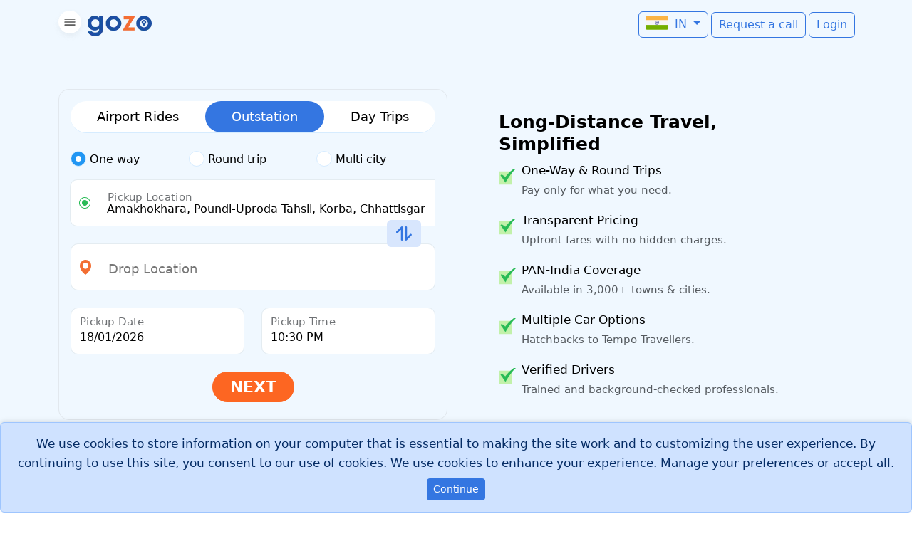

--- FILE ---
content_type: text/html; charset=UTF-8
request_url: https://www.gozocabs.com/car-rental/amakhokhara-chhattisgarh
body_size: 32082
content:
<!doctype html>
<html lang="en" data-bs-theme="auto">
    <head>
	   <link rel="manifest" href="/manifest.json">
	   <base href="https://www.gozocabs.com">
        <meta name="google-site-verification" content="5JEqiMjViFVWGKtv22A7eplvB9LBgQIUVpEZQfHtGFo" />
	   <meta charset="utf-8">
	   <meta name="viewport" content="width=device-width, initial-scale=1" >
	   
	   
	   <link rel="preconnect" href="https://browser.sentry-cdn.com/">
	   <link rel="preconnect" href="https://images.gozocabs.com/">

<style>@charset "UTF-8";.container,.container-fluid,.row{--bs-gutter-x:1.5rem;--bs-gutter-y:0}:root{--light-gray:#E4ECF1;--border-radius-lg:10px;--border-radius-xl:15px;--border-radius-round:50px;--bs-font-sans-serif:"Poppins", system-ui, -apple-system, sans-serif;--bs-body-font-size:14px;--bs-body-line-height:22px;--bs-headings-font-weight:500;--bs-font-weight-semibold:600;--bs-font-weight-medium:500;--bs-font-weight-normal:400;--bs-light-rgb:248, 249, 250;--bs-bg-opacity:1;--bs-h1-xs:20px;--bs-h1-sm:22px;--bs-h1-md:24px;--bs-h1-lg:26px;--bs-h1-xl:28px;--bs-h2-xs:18px;--bs-h2-sm:20px;--bs-h2-md:22px;--bs-h2-lg:24px;--bs-h2-xl:25px;--bs-h3-xs:16px;--bs-h3-sm:18px;--bs-h3-md:20px;--bs-h3-lg:22px;--bs-h3-xl:22px;--bs-h4-xs:15px;--bs-h4-sm:16px;--bs-h4-md:18px;--bs-h4-lg:20px;--bs-h4-xl:20px;--bs-h5-xs:14px;--bs-h5-sm:15px;--bs-h5-md:16px;--bs-h5-lg:17px;--bs-h5-xl:18px;--bs-h6-xs:14px;--bs-h6-sm:14px;--bs-h6-md:15px;--bs-h6-lg:16px;--bs-h6-xl:17px;--bs-border-color-translucent:rgb(161 161 161 / 18%);--bs-warning-rgb:252, 79, 1;--md-surface:#ffffff;--md-background:#f5f5f5;--md-on-surface:#000000;--md-on-primary:#ffffff}h1,h2,h3,h4,h5,h6,.h1,.h2,.h3,.h4,.h5,.h6{margin-bottom:.5rem;font-family:inherit;line-height:1.3}h1,.h1{font-size:var(--bs-h1-xs);font-weight:var(--bs-font-weight-semibold)}h2,.h2{font-size:var(--bs-h2-xs);font-weight:var(--bs-font-weight-semibold)}h3,.h3{font-size:var(--bs-h3-xs);font-weight:var(--bs-font-weight-semibold)}h4,.h4{font-size:var(--bs-h4-xs);font-weight:var(--bs-font-weight-medium);line-height:1.35}h5,.h5{font-size:var(--bs-h5-xs);font-weight:var(--bs-font-weight-medium);line-height:1.4}h6,.h6{font-size:var(--bs-h6-xs);font-weight:var(--bs-font-weight-normal);line-height:1.5}@media (min-width:576px){h1,.h1{font-size:var(--bs-h1-sm)}h2,.h2{font-size:var(--bs-h2-sm)}h3,.h3{font-size:var(--bs-h3-sm)}h4,.h4{font-size:var(--bs-h4-sm)}h5,.h5{font-size:var(--bs-h5-sm)}h6,.h6{font-size:var(--bs-h6-sm)}}@media (min-width:768px){h1,.h1{font-size:var(--bs-h1-md)}h2,.h2{font-size:var(--bs-h2-md)}h3,.h3{font-size:var(--bs-h3-md)}h4,.h4{font-size:var(--bs-h4-md)}h5,.h5{font-size:var(--bs-h5-md)}h6,.h6{font-size:var(--bs-h6-md)}}@media (min-width:992px){h1,.h1{font-size:var(--bs-h1-lg);line-height:1.25}h2,.h2{font-size:var(--bs-h2-lg);line-height:1.3}h3,.h3{font-size:var(--bs-h3-lg)}h4,.h4{font-size:var(--bs-h4-lg)}h5,.h5{font-size:var(--bs-h5-lg)}h6,.h6{font-size:var(--bs-h6-lg)}}@media (min-width:1200px){h1,.h1{font-size:var(--bs-h1-xl);line-height:1.2}h2,.h2{font-size:var(--bs-h2-xl);line-height:1.25}h3,.h3{font-size:var(--bs-h3-xl);line-height:1.3}h4,.h4{font-size:var(--bs-h4-xl);line-height:1.35}h5,.h5{font-size:var(--bs-h5-xl);line-height:1.4}h6,.h6{font-size:var(--bs-h6-xl);line-height:1.5}}.card,.navbar,.row{display:flex}.dropdown,.form-floating,.input-group,.input-group .btn,.youtube-playlist-widget{position:relative}.btn,.dropdown-item,.nav-link,.navbar-brand,a{text-decoration:none}li{margin-bottom:10px}li:last-child{margin-bottom:0}.form-floating>label,.text-truncate{text-overflow:ellipsis;white-space:nowrap}.dropdown-item,.dropdown-toggle,.input-group-text,.navbar-brand,.text-truncate{white-space:nowrap}.text-muted,.text-secondary,.text-white{--bs-text-opacity:1}*,.carousel-lite .carousel-item,::after,::before{box-sizing:border-box}:root{--bs-body-font-family:var(--bs-font-sans-serif);--bs-body-font-weight:400}.btn,.form-control-color:not(:disabled):not([readonly]),.form-control[type=file]:not(:disabled):not([readonly]),.radioStyle,.radioStyle input,.youtube-video-card,[role=button],[type=button]:not(:disabled),[type=reset]:not(:disabled),[type=submit]:not(:disabled),button:not(:disabled){cursor:pointer}.boxStyle01 ul,.liStyle01 ul,.navPanel li,.navPanel li a,.sidebarMenu ul{list-style-type:none}body{padding:0;margin:0;font-family:var(--bs-body-font-family);font-size:var(--bs-body-font-size);font-weight:var(--bs-body-font-weight);line-height:var(--bs-body-line-height);color:var(--bs-body-color);text-align:var(--bs-body-text-align);background-color:var(--bs-body-bg);-webkit-text-size-adjust:100%;-webkit-tap-highlight-color:#fff0}.container,.container-fluid{padding-right:15px;padding-left:15px}.flex-fill{flex:1 1 auto}.btn{font-weight:400;color:#fff;background-color:#3476e1;border:1px solid #3476e1;padding:.375rem .75rem;font-size:1rem;border-radius:7px}.nav-link,.navbar{padding:.5rem 1rem}.navbar{flex-wrap:wrap;align-items:center;justify-content:space-between}.nav-link{color:#000}.card{flex-direction:column;background-color:#fff;border:1px solid;border-radius:7px}#cookie-preferences,.card-body{padding:1rem}@media (max-width:767px){.navbar{padding:.5rem}.btn{font-size:.875rem;padding:.25rem .5rem}}.container,.container-fluid,.row>*{width:100%;padding-right:calc(var(--bs-gutter-x) * .5);padding-left:calc(var(--bs-gutter-x) * .5)}:root{--bs-primary-bg-subtle:#cfe2ff;--bs-primary-text-emphasis:#052c65;--bs-primary-border-subtle:#9ec5fe;--bs-blue:#3476E1;--bs-red:#FF5B5C;--bs-orange:#fd7e14;--bs-yellow:#FDAC41;--bs-green:#39DA8A;--bs-teal:#20c997;--bs-black:#000;--bs-white:#fff;--bs-gray:#FD6622;--bs-gray-dark:#343a40;--bs-gray-100:#D6ECFF;--bs-gray-600:#FD6622;--bs-gray-900:#143A77;--bs-primary:#3476E1;--bs-secondary:#FD6622;--bs-success:#39DA8A;--bs-info:#00CFDD;--bs-warning:#FDAC41;--bs-danger:#FF5B5C;--bs-light:#D6ECFF;--bs-dark:#143A77;--bs-body-font-size:1rem;--bs-body-line-height:1.5;--bs-body-color:#000;--bs-body-bg:#fff;--bs-secondary-color:rgba(33, 37, 41, 0.75);--bs-secondary-bg:#e9ecef;--bs-tertiary-bg:#D6ECFF;--bs-heading-color:inherit;--bs-link-color:#3476E1;--bs-border-width:1px;--bs-border-style:solid;--bs-border-color:#D6ECFF;--bs-border-color-translucent:rgba(0, 0, 0, 0.175);--bs-border-radius:0.375rem;--bs-border-radius-sm:0.25rem;--bs-border-radius-lg:0.5rem;--bs-border-radius-xl:1rem;--bs-border-radius-xxl:2rem;--bs-border-radius-2xl:var(--bs-border-radius-xxl);--bs-border-radius-pill:50rem;--bs-form-valid-color:#39DA8A;--bs-form-valid-border-color:#39DA8A;--bs-form-invalid-color:#FF5B5C;--bs-form-invalid-border-color:#FF5B5C;--bs-font-sans-serif:system-ui, -apple-system, "Segoe UI", Roboto, "Helvetica Neue", "Noto Sans", "Liberation Sans", Arial, sans-serif, "Apple Color Emoji", "Segoe UI Emoji", "Segoe UI Symbol", "Noto Color Emoji"}.h1,.h2,.h6,h2,h3,h4,h5{margin-top:0;margin-bottom:.5rem;line-height:1.2;color:var(--bs-heading-color)}p,ul{margin-top:0;margin-bottom:1rem}.form-control,.form-control:focus{color:var(--bs-body-color);background-color:var(--bs-body-bg)}ul{padding-left:2rem}.accordion-header,.card-text:last-child,ul ul{margin-bottom:0}strong{font-weight:bolder}.small{font-size:.875em}.form-control,.input-group-text{font-size:1rem;font-weight:400;line-height:1.5}a{color:rgba(var(--bs-link-color-rgb),var(--bs-link-opacity,1));color:inherit}img,svg{vertical-align:middle}label{display:inline-block}button{border-radius:0;text-transform:none}button,input{margin:0;font-family:inherit;font-size:inherit;line-height:inherit}[type=button],[type=submit],button{-webkit-appearance:button}.img-fluid{max-width:100%;height:auto}.container,.container-fluid{margin-right:auto;margin-left:auto}.col{flex:1 0 0%}.col-5{flex:0 0 auto;width:41.66666667%}.col-6,.col-7{flex:0 0 auto}.col-6{width:50%}.col-7{width:58.33333333%}.col-12{flex:0 0 auto;width:100%}@media (min-width:576px){.container{max-width:540px}.col-sm-6{flex:0 0 auto;width:50%}.col-sm-12{flex:0 0 auto;width:100%}}@media (min-width:768px){.container{max-width:720px}.col-md-5{flex:0 0 auto;width:41.66666667%}.col-md-7{flex:0 0 auto;width:58.33333333%}}@media (min-width:992px){.container{max-width:960px}.col-lg-3{flex:0 0 auto;width:25%}.col-lg-4{flex:0 0 auto;width:33.33333333%}.col-lg-5{flex:0 0 auto;width:41.66666667%}.col-lg-6{flex:0 0 auto;width:50%}.col-lg-8{flex:0 0 auto;width:66.66666667%}}@media (min-width:1200px){.container{max-width:1140px}.col-xl-5{flex:0 0 auto;width:41.66666667%}}.row{flex-wrap:wrap;margin-top:calc(-1 * var(--bs-gutter-y));margin-right:calc(-.5 * var(--bs-gutter-x));margin-left:calc(-.5 * var(--bs-gutter-x))}.row>*{flex-shrink:0;max-width:100%;margin-top:var(--bs-gutter-y)}.form-control{display:block;width:100%;padding:.375rem .75rem;-webkit-appearance:none;-moz-appearance:none;appearance:none;background-clip:padding-box;border:var(--bs-border-width) solid var(--bs-border-color);border-radius:var(--bs-border-radius)}.form-control::-webkit-date-and-time-value{min-width:85px;height:1.5em;margin:0}.form-control::-webkit-datetime-edit{display:block;padding:0}.form-control::-moz-placeholder{color:var(--bs-secondary-color);opacity:1}.form-control:disabled{background-color:var(--bs-secondary-bg);opacity:1}.form-control::-webkit-file-upload-button{padding:.375rem .75rem;margin:-.375rem -.75rem;-webkit-margin-end:.75rem;margin-inline-end:.75rem;color:var(--bs-body-color);background-color:var(--bs-tertiary-bg);pointer-events:none;border:0 solid;border-inline-end-width:var(--bs-border-width);border-radius:0;border-color:inherit}.form-check{display:block;min-height:1.5rem;padding-left:1.5em;margin-bottom:.125rem}.form-check-input{--bs-form-check-bg:var(--bs-body-bg);flex-shrink:0;width:1em;height:1em;margin-top:.25em;vertical-align:top;-webkit-appearance:none;-moz-appearance:none;appearance:none;background-color:var(--bs-form-check-bg);background-image:var(--bs-form-check-bg-image);background-repeat:no-repeat;background-position:center;background-size:contain;border:var(--bs-border-width) solid var(--bs-border-color);-webkit-print-color-adjust:exact;color-adjust:exact;print-color-adjust:exact}.btn,[class^=icon]{vertical-align:middle}.form-check-input[type=checkbox]{border-radius:.25em}.form-check-input[type=radio]{border-radius:50%}.form-check-input:checked{background-color:#3476e1;border-color:#3476e1}.form-check-input:checked[type=checkbox]{--bs-form-check-bg-image:url("data:image/svg+xml,%3csvg xmlns=%27http://www.w3.org/2000/svg%27 viewBox=%270 0 20 20%27%3e%3cpath fill=%27none%27 stroke=%27%23fff%27 stroke-linecap=%27round%27 stroke-linejoin=%27round%27 stroke-width=%273%27 d=%27m6 10 3 3 6-6%27/%3e%3c/svg%3e")}.form-check-input:checked[type=radio]{--bs-form-check-bg-image:url("data:image/svg+xml,%3csvg xmlns=%27http://www.w3.org/2000/svg%27 viewBox=%27-4 -4 8 8%27%3e%3ccircle r=%272%27 fill=%27%23fff%27/%3e%3c/svg%3e")}.form-check-input[type=checkbox]:indeterminate{background-color:#3476e1;border-color:#3476e1;--bs-form-check-bg-image:url("data:image/svg+xml,%3csvg xmlns=%27http://www.w3.org/2000/svg%27 viewBox=%270 0 20 20%27%3e%3cpath fill=%27none%27 stroke=%27%23fff%27 stroke-linecap=%27round%27 stroke-linejoin=%27round%27 stroke-width=%273%27 d=%27M6 10h8%27/%3e%3c/svg%3e")}.form-check-input:disabled{pointer-events:none;filter:none;opacity:.5}.form-check-input:disabled~.form-check-label,.form-check-input[disabled]~.form-check-label{cursor:default;opacity:.5}.form-check-inline{display:inline-block;margin-right:1rem}[data-bs-theme=dark] .form-switch .form-check-input:not(:checked):not(:focus){--bs-form-switch-bg:url("data:image/svg+xml,%3csvg xmlns=%27http://www.w3.org/2000/svg%27 viewBox=%27-4 -4 8 8%27%3e%3ccircle r=%273%27 fill=%27rgba%28255,255,255,0.25%29%27/%3e%3c/svg%3e")}.form-floating>.form-control{height:calc(3.5rem + calc(var(--bs-border-width) * 2));min-height:calc(3.5rem + calc(var(--bs-border-width) * 2));line-height:1.25;padding:1rem .75rem}.form-floating>label{position:absolute;top:0;left:0;z-index:2;height:100%;padding:1rem .75rem;overflow:hidden;text-align:start;pointer-events:none;border:var(--bs-border-width) solid #fff0}.form-floating>.form-control:not(:-moz-placeholder-shown)~label{color:rgba(var(--bs-body-color-rgb),.65)}.form-floating>.form-control:not(:-moz-placeholder-shown)~label::after{position:absolute;inset:1rem .375rem;z-index:-1;height:1.5em;content:"";background-color:var(--bs-body-bg);border-radius:var(--bs-border-radius)}.form-floating>.form-control:disabled~label,.form-floating>:disabled~label{color:#fd6622}.input-group{display:flex;flex-wrap:wrap;align-items:stretch;width:100%}.input-group>.form-floating{position:relative;flex:1 1 auto;width:1%;min-width:0}.input-group .btn{z-index:2}.input-group-text{display:flex;align-items:center;padding:.375rem .75rem;color:var(--bs-body-color);text-align:center;background-color:var(--bs-tertiary-bg);border:var(--bs-border-width) solid var(--bs-border-color);border-radius:var(--bs-border-radius)}.input-group:not(.has-validation)>.form-floating:not(:last-child)>.form-control,.input-group:not(.has-validation)>:not(:last-child):not(.dropdown-toggle):not(.dropdown-menu):not(.form-floating){border-top-right-radius:0;border-bottom-right-radius:0}.input-group>:not(:first-child):not(.dropdown-menu):not(.valid-tooltip):not(.valid-feedback):not(.invalid-tooltip):not(.invalid-feedback){margin-left:calc(var(--bs-border-width) * -1)}.input-group>.form-floating:not(:first-child)>.form-control{border-top-left-radius:0;border-bottom-left-radius:0}.btn{--bs-btn-padding-x:0.75rem;--bs-btn-padding-y:0.375rem;--bs-btn-font-family:;--bs-btn-font-size:1rem;--bs-btn-font-weight:400;--bs-btn-line-height:1.5;--bs-btn-color:var(--bs-body-color);--bs-btn-bg:transparent;--bs-btn-border-width:var(--bs-border-width);--bs-btn-border-color:transparent;--bs-btn-border-radius:var(--bs-border-radius);--bs-btn-disabled-opacity:0.65;display:inline-block;padding:var(--bs-btn-padding-y) var(--bs-btn-padding-x);font-family:var(--bs-btn-font-family);font-size:var(--bs-btn-font-size);font-weight:var(--bs-btn-font-weight);line-height:var(--bs-btn-line-height);color:var(--bs-btn-color);text-align:center;-webkit-user-select:none;-moz-user-select:none;user-select:none;border:var(--bs-btn-border-width) solid var(--bs-btn-border-color);border-radius:var(--bs-btn-border-radius);background-color:var(--bs-btn-bg)}.btn-primary,.btn-secondary,.btn-success,.btn-warning{--bs-btn-color:#fff}.btn:first-child:active,:not(.btn-check)+.btn:active{color:var(--bs-btn-active-color);background-color:var(--bs-btn-active-bg);border-color:var(--bs-btn-active-border-color)}.btn:disabled{color:var(--bs-btn-disabled-color);pointer-events:none;background-color:var(--bs-btn-disabled-bg);border-color:var(--bs-btn-disabled-border-color);opacity:var(--bs-btn-disabled-opacity)}.btn-primary{--bs-btn-bg:#3476E1;--bs-btn-border-color:#3476E1;--bs-btn-active-bg:#0a58ca;--bs-btn-active-border-color:#0a53be;--bs-btn-disabled-bg:#3476E1;--bs-btn-disabled-border-color:#3476E1}.btn-secondary{--bs-btn-bg:#FD6622;--bs-btn-border-color:#FD6622;--bs-btn-active-bg:#CB460A;--bs-btn-active-border-color:#51585e;--bs-btn-disabled-bg:#FD6622;--bs-btn-disabled-border-color:#FD6622}.btn-success{--bs-btn-bg:#39DA8A;--bs-btn-border-color:#39DA8A;--bs-btn-active-bg:#25C977;--bs-btn-active-border-color:#13653f;--bs-btn-disabled-bg:#39DA8A;--bs-btn-disabled-border-color:#39DA8A}.btn-light,.btn-warning{--bs-btn-active-color:#000;--bs-btn-disabled-color:#000}.btn-warning{--bs-btn-bg:#FDAC41;--bs-btn-border-color:#FDAC41;--bs-btn-active-bg:#ffcd39;--bs-btn-active-border-color:#ffc720;--bs-btn-active-shadow:inset 0 3px 5px rgba(0, 0, 0, 0.125);--bs-btn-disabled-bg:#FDAC41;--bs-btn-disabled-border-color:#FDAC41}.btn-light,.btn-outline-primary{--bs-btn-color:#3476E1;--bs-btn-active-shadow:inset 0 3px 5px rgba(0, 0, 0, 0.125)}.btn-light{--bs-btn-bg:#D6ECFF;--bs-btn-border-color:#D6ECFF;--bs-btn-active-bg:#c6c7c8;--bs-btn-active-border-color:#babbbc;--bs-btn-disabled-bg:#D6ECFF;--bs-btn-disabled-border-color:#D6ECFF}.btn-outline-primary,.btn-success{--bs-btn-active-color:#fff}.btn-outline-primary{--bs-btn-border-color:#3476E1;--bs-btn-active-bg:#3476E1;--bs-btn-active-border-color:#3476E1;--bs-btn-disabled-color:#3476E1;--bs-btn-disabled-bg:transparent;--bs-btn-disabled-border-color:#3476E1;--bs-gradient:none}.btn-secondary,.btn-success,.btn-warning{--bs-btn-disabled-color:#fff}.btn-sm{--bs-btn-padding-y:0.25rem;--bs-btn-padding-x:0.5rem;--bs-btn-font-size:0.875rem;--bs-btn-border-radius:var(--bs-border-radius-sm)}.fade:not(.show){opacity:0}.collapse:not(.show),.tab-content>.tab-pane,.userStyle01 .userStyle02 .dropdown-toggle::after{display:none}.dropdown-toggle::after{display:inline-block;margin-left:.255em;vertical-align:.255em;content:"";border-top:.3em solid;border-right:.3em solid #fff0;border-bottom:0;border-left:.3em solid #fff0}.dropdown-menu{--bs-dropdown-zindex:1000;--bs-dropdown-min-width:10rem;--bs-dropdown-padding-x:0;--bs-dropdown-padding-y:0.5rem;--bs-dropdown-spacer:0.125rem;--bs-dropdown-font-size:1rem;--bs-dropdown-color:var(--bs-body-color);--bs-dropdown-bg:var(--bs-body-bg);--bs-dropdown-border-color:var(--bs-border-color-translucent);--bs-dropdown-border-radius:var(--bs-border-radius);--bs-dropdown-border-width:var(--bs-border-width);--bs-dropdown-inner-border-radius:calc(var(--bs-border-radius) - var(--bs-border-width));--bs-dropdown-divider-bg:var(--bs-border-color-translucent);--bs-dropdown-divider-margin-y:0.5rem;--bs-dropdown-link-color:var(--bs-body-color);--bs-dropdown-link-active-color:#fff;--bs-dropdown-link-active-bg:#3476E1;--bs-dropdown-link-disabled-color:var(--bs-tertiary-color);--bs-dropdown-item-padding-x:1rem;--bs-dropdown-item-padding-y:0.25rem;--bs-dropdown-header-color:#FD6622;--bs-dropdown-header-padding-x:1rem;--bs-dropdown-header-padding-y:0.5rem;position:absolute;z-index:var(--bs-dropdown-zindex);display:none;min-width:var(--bs-dropdown-min-width);padding:var(--bs-dropdown-padding-y) var(--bs-dropdown-padding-x);margin:0;font-size:var(--bs-dropdown-font-size);color:var(--bs-dropdown-color);text-align:left;list-style:none;background-color:var(--bs-dropdown-bg);background-clip:padding-box;border:var(--bs-dropdown-border-width) solid var(--bs-dropdown-border-color);border-radius:var(--bs-dropdown-border-radius)}.dropdown-menu-end{--bs-position:end}.dropdown-item{display:block;width:100%;padding:var(--bs-dropdown-item-padding-y) var(--bs-dropdown-item-padding-x);clear:both;font-weight:400;color:var(--bs-dropdown-link-color);text-align:inherit;background-color:#fff0;border:0;border-radius:var(--bs-dropdown-item-border-radius,0)}.dropdown-item:disabled{color:var(--bs-dropdown-link-disabled-color);pointer-events:none;background-color:#fff0}.nav{--bs-nav-link-padding-x:1rem;--bs-nav-link-padding-y:0.5rem;--bs-nav-link-font-weight:;--bs-nav-link-color:var(--bs-link-color);--bs-nav-link-disabled-color:var(--bs-secondary-color);display:flex;flex-wrap:wrap;padding-left:0;margin-bottom:0;list-style:none;--bs-nav-link-color:#000}.nav-link,.radioStyle input:checked~.checkmark:after,.tab-content>.active{display:block}.nav-link{padding:var(--bs-nav-link-padding-y) var(--bs-nav-link-padding-x);font-size:var(--bs-nav-link-font-size);font-weight:var(--bs-nav-link-font-weight);color:var(--bs-nav-link-color);background:0 0;border:0}.accordion-button,.card,.navbar{display:flex;position:relative}.nav-link:disabled{color:var(--bs-nav-link-disabled-color);pointer-events:none;cursor:default}.nav-tabs{--bs-nav-tabs-border-width:var(--bs-border-width);--bs-nav-tabs-border-color:var(--bs-border-color);--bs-nav-tabs-border-radius:var(--bs-border-radius);--bs-nav-tabs-link-active-color:var(--bs-emphasis-color);--bs-nav-tabs-link-active-bg:var(--bs-body-bg);--bs-nav-tabs-link-active-border-color:var(--bs-border-color) var(--bs-border-color) var(--bs-body-bg);border-bottom:var(--bs-nav-tabs-border-width) solid var(--bs-nav-tabs-border-color)}.nav-tabs .nav-link{margin-bottom:calc(-1 * var(--bs-nav-tabs-border-width));border:var(--bs-nav-tabs-border-width) solid #fff0;border-top-left-radius:var(--bs-nav-tabs-border-radius);border-top-right-radius:var(--bs-nav-tabs-border-radius)}.nav-pills{--bs-nav-pills-border-radius:var(--bs-border-radius);--bs-nav-pills-link-active-color:#fff;--bs-nav-pills-link-active-bg:#3476E1}.nav-pills .nav-link{border-radius:var(--bs-nav-pills-border-radius)}.nav-pills .nav-link.active{color:var(--bs-nav-pills-link-active-color);background-color:var(--bs-nav-pills-link-active-bg)}.navbar{--bs-navbar-padding-x:0;--bs-navbar-padding-y:0.5rem;--bs-navbar-color:rgba(var(--bs-emphasis-color-rgb), 0.65);--bs-navbar-disabled-color:rgba(var(--bs-emphasis-color-rgb), 0.3);--bs-navbar-active-color:rgba(var(--bs-emphasis-color-rgb), 1);--bs-navbar-brand-padding-y:0.3125rem;--bs-navbar-brand-margin-end:1rem;--bs-navbar-brand-font-size:1.25rem;--bs-navbar-brand-color:rgba(var(--bs-emphasis-color-rgb), 1);--bs-navbar-nav-link-padding-x:0.5rem;--bs-navbar-toggler-padding-y:0.25rem;--bs-navbar-toggler-padding-x:0.75rem;--bs-navbar-toggler-font-size:1.25rem;--bs-navbar-toggler-icon-bg:url("data:image/svg+xml,%3csvg xmlns=%27http://www.w3.org/2000/svg%27 viewBox=%270 0 30 30%27%3e%3cpath stroke=%27rgba%2833,37,41,0.75%29%27 stroke-linecap=%27round%27 stroke-miterlimit=%2710%27 stroke-width=%272%27 d=%27M4 7h22M4 15h22M4 23h22%27/%3e%3c/svg%3e");--bs-navbar-toggler-border-color:rgba(var(--bs-emphasis-color-rgb), 0.15);--bs-navbar-toggler-border-radius:var(--bs-border-radius);flex-wrap:wrap;align-items:center;justify-content:space-between;padding:var(--bs-navbar-padding-y) var(--bs-navbar-padding-x)}.navbar-brand{padding-top:var(--bs-navbar-brand-padding-y);padding-bottom:var(--bs-navbar-brand-padding-y);margin-right:var(--bs-navbar-brand-margin-end);font-size:var(--bs-navbar-brand-font-size);color:var(--bs-navbar-brand-color)}.navbar-toggler{padding:var(--bs-navbar-toggler-padding-y) var(--bs-navbar-toggler-padding-x);font-size:var(--bs-navbar-toggler-font-size);line-height:1;color:var(--bs-navbar-color);background-color:#fff0;border:var(--bs-border-width) solid var(--bs-navbar-toggler-border-color);border-radius:var(--bs-navbar-toggler-border-radius)}.card{--bs-card-spacer-y:1rem;--bs-card-spacer-x:1rem;--bs-card-title-spacer-y:0.5rem;--bs-card-title-color:;--bs-card-subtitle-color:;--bs-card-border-width:var(--bs-border-width);--bs-card-border-color:var(--bs-border-color-translucent);--bs-card-border-radius:var(--bs-border-radius);--bs-card-inner-border-radius:calc(var(--bs-border-radius) - (var(--bs-border-width)));--bs-card-cap-padding-y:0.5rem;--bs-card-cap-padding-x:1rem;--bs-card-cap-bg:rgba(var(--bs-body-color-rgb), 0.03);--bs-card-cap-color:;--bs-card-height:;--bs-card-color:;--bs-card-bg:var(--bs-body-bg);--bs-card-img-overlay-padding:1rem;--bs-card-group-margin:0.75rem;flex-direction:column;min-width:0;height:var(--bs-card-height);color:var(--bs-body-color);word-wrap:break-word;background-color:var(--bs-card-bg);background-clip:border-box;border:var(--bs-card-border-width) solid var(--bs-card-border-color);border-radius:var(--bs-card-border-radius)}.card-body{flex:1 1 auto;padding:var(--bs-card-spacer-y) var(--bs-card-spacer-x);color:var(--bs-card-color)}.card-title{margin-bottom:var(--bs-card-title-spacer-y);color:var(--bs-card-title-color)}.accordion{--bs-accordion-color:var(--bs-body-color);--bs-accordion-bg:var(--bs-body-bg);--bs-accordion-border-color:var(--bs-border-color);--bs-accordion-border-width:var(--bs-border-width);--bs-accordion-border-radius:var(--bs-border-radius);--bs-accordion-inner-border-radius:calc(var(--bs-border-radius) - (var(--bs-border-width)));--bs-accordion-btn-padding-x:1.25rem;--bs-accordion-btn-padding-y:1rem;--bs-accordion-btn-color:var(--bs-body-color);--bs-accordion-btn-bg:var(--bs-accordion-bg);--bs-accordion-btn-icon:url("data:image/svg+xml,%3csvg xmlns=%27http://www.w3.org/2000/svg%27 viewBox=%270 0 16 16%27 fill=%27none%27 stroke=%27%23212529%27 stroke-linecap=%27round%27 stroke-linejoin=%27round%27%3e%3cpath d=%27M2 5L8 11L14 5%27/%3e%3c/svg%3e");--bs-accordion-btn-icon-width:1.25rem;--bs-accordion-btn-active-icon:url("data:image/svg+xml,%3csvg xmlns=%27http://www.w3.org/2000/svg%27 viewBox=%270 0 16 16%27 fill=%27none%27 stroke=%27%23052c65%27 stroke-linecap=%27round%27 stroke-linejoin=%27round%27%3e%3cpath d=%27M2 5L8 11L14 5%27/%3e%3c/svg%3e");--bs-accordion-body-padding-x:1.25rem;--bs-accordion-body-padding-y:1rem;--bs-accordion-active-color:var(--bs-primary-text-emphasis);--bs-accordion-active-bg:var(--bs-primary-bg-subtle)}.accordion-button{align-items:center;width:100%;padding:var(--bs-accordion-btn-padding-y) var(--bs-accordion-btn-padding-x);font-size:1rem;color:var(--bs-accordion-btn-color);text-align:left;background-color:var(--bs-accordion-btn-bg);border:0;border-radius:0;overflow-anchor:none}.accordion-button::after{flex-shrink:0;width:var(--bs-accordion-btn-icon-width);height:var(--bs-accordion-btn-icon-width);margin-left:auto;content:"";background-image:var(--bs-accordion-btn-icon);background-repeat:no-repeat;background-size:var(--bs-accordion-btn-icon-width)}.accordion-item{color:var(--bs-accordion-color);background-color:var(--bs-accordion-bg);border:var(--bs-accordion-border-width) solid var(--bs-accordion-border-color)}.accordion-item:first-of-type{border-top-left-radius:var(--bs-accordion-border-radius);border-top-right-radius:var(--bs-accordion-border-radius)}.accordion-item:first-of-type>.accordion-header .accordion-button{border-top-left-radius:var(--bs-accordion-inner-border-radius);border-top-right-radius:var(--bs-accordion-inner-border-radius)}.accordion-item:not(:first-of-type){border-top:0}.accordion-item:last-of-type,.accordion-item:last-of-type>.accordion-collapse{border-bottom-right-radius:var(--bs-accordion-border-radius);border-bottom-left-radius:var(--bs-accordion-border-radius)}.accordion-item:last-of-type>.accordion-header .accordion-button.collapsed{border-bottom-right-radius:var(--bs-accordion-inner-border-radius);border-bottom-left-radius:var(--bs-accordion-inner-border-radius)}.accordion-body{padding:var(--bs-accordion-body-padding-y) var(--bs-accordion-body-padding-x)}.alert{--bs-alert-bg:transparent;--bs-alert-padding-x:1rem;--bs-alert-padding-y:1rem;--bs-alert-margin-bottom:1rem;--bs-alert-color:inherit;--bs-alert-border-color:transparent;--bs-alert-border:var(--bs-border-width) solid var(--bs-alert-border-color);--bs-alert-border-radius:var(--bs-border-radius);--bs-alert-link-color:inherit;position:relative;padding:var(--bs-alert-padding-y) var(--bs-alert-padding-x);margin-bottom:var(--bs-alert-margin-bottom);color:var(--bs-alert-color);background-color:var(--bs-alert-bg);border:var(--bs-alert-border);border-radius:var(--bs-alert-border-radius)}.btn-close,.btn-close:hover{color:var(--bs-btn-close-color)}.alert-primary{--bs-alert-color:var(--bs-primary-text-emphasis);--bs-alert-bg:var(--bs-primary-bg-subtle);--bs-alert-border-color:var(--bs-primary-border-subtle);--bs-alert-link-color:var(--bs-primary-text-emphasis)}.alert-light{--bs-alert-color:var(--bs-light-text-emphasis);--bs-alert-bg:var(--bs-light-bg-subtle);--bs-alert-border-color:var(--bs-light-border-subtle);--bs-alert-link-color:var(--bs-light-text-emphasis)}.btn-close{--bs-btn-close-color:#000;--bs-btn-close-bg:url("data:image/svg+xml,%3csvg xmlns=%27http://www.w3.org/2000/svg%27 viewBox=%270 0 16 16%27 fill=%27%23000%27%3e%3cpath d=%27M.293.293a1 1 0 0 1 1.414 0L8 6.586 14.293.293a1 1 0 1 1 1.414 1.414L9.414 8l6.293 6.293a1 1 0 0 1-1.414 1.414L8 9.414l-6.293 6.293a1 1 0 0 1-1.414-1.414L6.586 8 .293 1.707a1 1 0 0 1 0-1.414z%27/%3e%3c/svg%3e");--bs-btn-close-opacity:0.5;--bs-btn-close-white-filter:invert(1) grayscale(100%) brightness(200%);box-sizing:content-box;width:1em;height:1em;padding:.25em;background:#fff0 var(--bs-btn-close-bg) center/1em auto no-repeat;border:0;border-radius:.375rem;opacity:var(--bs-btn-close-opacity)}.offcanvas-body,.offcanvas-header{padding:var(--bs-offcanvas-padding-y) var(--bs-offcanvas-padding-x)}.btn-close:disabled{pointer-events:none;-webkit-user-select:none;-moz-user-select:none;user-select:none;opacity:var(--bs-btn-close-disabled-opacity)}.carousel-item{position:relative;display:none;float:left;width:100%;margin-right:-100%;-webkit-backface-visibility:hidden;backface-visibility:hidden}.offcanvas{--bs-offcanvas-zindex:1045;--bs-offcanvas-width:400px;--bs-offcanvas-height:30vh;--bs-offcanvas-padding-x:1rem;--bs-offcanvas-padding-y:1rem;--bs-offcanvas-color:var(--bs-body-color);--bs-offcanvas-bg:var(--bs-body-bg);--bs-offcanvas-border-width:var(--bs-border-width);--bs-offcanvas-border-color:var(--bs-border-color-translucent);--bs-offcanvas-title-line-height:1.5;position:fixed;bottom:0;z-index:var(--bs-offcanvas-zindex);display:flex;flex-direction:column;max-width:100%;color:var(--bs-offcanvas-color);visibility:hidden;background-color:var(--bs-offcanvas-bg);background-clip:padding-box;outline:0}.offcanvas-header{display:flex;align-items:center}.offcanvas-header .btn-close{padding:calc(var(--bs-offcanvas-padding-y) * .5) calc(var(--bs-offcanvas-padding-x) * .5);margin:calc(-.5 * var(--bs-offcanvas-padding-y)) calc(-.5 * var(--bs-offcanvas-padding-x)) calc(-.5 * var(--bs-offcanvas-padding-y)) auto}.offcanvas-title{margin-bottom:0;line-height:var(--bs-offcanvas-title-line-height)}.offcanvas-body{flex-grow:1;overflow-y:auto}.ratio{position:relative;width:100%}.ratio::before{display:block;padding-top:var(--bs-aspect-ratio);content:""}.ratio>*{position:absolute;top:0;left:0;width:100%;height:100%}.ratio-16x9{--bs-aspect-ratio:56.25%}.visually-hidden-focusable:not(:focus):not(:focus-within){width:1px!important;height:1px!important;padding:0!important;margin:-1px!important;overflow:hidden!important;clip:rect(0,0,0,0)!important;white-space:nowrap!important;border:0!important}.position-absolute,.visually-hidden-focusable:not(:focus):not(:focus-within):not(caption){position:absolute!important}.stretched-link::after{position:absolute;top:0;right:0;bottom:0;left:0;z-index:1;content:""}.text-truncate{overflow:hidden}.object-fit-cover{-o-object-fit:cover!important;object-fit:cover!important}.opacity-50{opacity:.5!important}.overflow-auto{overflow:auto!important}.d-flex{display:flex!important}.d-inline-flex{display:inline-flex!important}.d-none{display:none!important}.position-relative{position:relative!important}.top-50{top:50%!important}.start-50{left:50%!important}.border{border:var(--bs-border-width) var(--bs-border-style) var(--bs-border-color)!important}.border-0{border:0!important}.border-end-0{border-right:0!important}.border-bottom{border-bottom:var(--bs-border-width) var(--bs-border-style) var(--bs-border-color)!important}.w-100{width:100%!important}.h-100{height:100%!important}.flex-fill{flex:1 1 auto!important}.flex-column{flex-direction:column!important}.flex-shrink-0{flex-shrink:0!important}.justify-content-center{justify-content:center!important}.align-items-center{align-items:center!important}.align-self-center{align-self:center!important}.mx-2{margin-right:.5rem!important;margin-left:.5rem!important}.m-auto{margin:auto!important}.ms-auto,.mx-auto{margin-left:auto!important}.mx-auto{margin-right:auto!important}.my-auto{margin-top:auto!important;margin-bottom:auto!important}.mt-0{margin-top:0!important}.mt-1{margin-top:.25rem!important}.mt-2{margin-top:.5rem!important}.mt-3{margin-top:1rem!important}.mt-4{margin-top:1.5rem!important}.me-0{margin-right:0!important}.me-1{margin-right:.25rem!important}.me-2{margin-right:.5rem!important}.me-3{margin-right:1rem!important}.mb-0{margin-bottom:0!important}.mb-1{margin-bottom:.25rem!important}.mb-2{margin-bottom:.5rem!important}.mb-3{margin-bottom:1rem!important}.mb-4{margin-bottom:1.5rem!important}.mb-5{margin-bottom:3rem!important}.p-0{padding:0!important}.p-2{padding:.5rem!important}.p-3{padding:1rem!important}.pe-1,.px-1{padding-right:.25rem!important}.pb-2,.py-2{padding-bottom:.5rem!important}.px-1{padding-left:.25rem!important}.py-2{padding-top:.5rem!important}.pt-4{padding-top:1.5rem!important}.pe-4{padding-right:1.5rem!important}.ps-2{padding-left:.5rem!important}.ps-3{padding-left:1rem!important}.ps-4{padding-left:1.5rem!important}.fst-italic{font-style:italic!important}.fw-light{font-weight:300!important}.fw-normal{font-weight:400!important}.fw-medium{font-weight:500!important}.fw-semibold{font-weight:600!important}.fw-bold{font-weight:700!important}.lh-base{line-height:1.5!important}.text-center{text-align:center!important}.text-uppercase{text-transform:uppercase!important}.text-secondary{color:rgba(var(--bs-secondary-rgb),var(--bs-text-opacity))!important}.text-white{color:rgba(var(--bs-white-rgb),var(--bs-text-opacity))!important}.text-muted{color:var(--bs-secondary-color)!important}.bg-light{--bs-bg-opacity:1;background-color:rgba(var(--bs-light-rgb),var(--bs-bg-opacity))!important}.bg-white{--bs-bg-opacity:1;background-color:rgba(var(--bs-white-rgb),var(--bs-bg-opacity))!important}.rounded{border-radius:var(--bs-border-radius)!important}.rounded-4{border-radius:var(--bs-border-radius-xl)!important}.rounded-5{border-radius:var(--bs-border-radius-xxl)!important}.rounded-circle{border-radius:50%!important}@media (min-width:576px){.d-sm-inline{display:inline!important}.d-sm-block{display:block!important}.d-sm-none{display:none!important}}@media (min-width:1200px){.container{max-width:1140px}.fs-2{font-size:2rem!important}.fs-4{font-size:1.5rem!important}}.carousel-lite{position:relative;overflow:visible;contain:layout paint style;padding:0 1.25rem}.carousel-lite .carousel-track{display:flex;flex-wrap:nowrap;gap:0;width:auto!important;margin:0}.carousel-lite .carousel-item{display:block;flex:0 0 auto;flex:0 0 auto;height:auto!important}@media (max-width:576px){.carousel-lite{padding:0 1rem}}@media (min-width:992px){.dropdown-menu-lg-start{--bs-position:start}.dropdown-menu-lg-end{--bs-position:end}.mb-lg-0{margin-bottom:0!important}.carousel-lite{padding:0 1.5rem}}.reviews-widget{position:relative;padding:2rem 0}.review-avatar{width:48px;height:48px;position:relative;overflow:hidden;border-radius:50%}.review-avatar img{width:100%;height:100%;object-fit:cover;display:block}.avatar-placeholder{width:100%;height:100%;background:linear-gradient(135deg,#667eea 0,#764ba2 100%)!important;font-size:1rem}.lazy-load{opacity:0}.review-card{height:100%}.review-text::-webkit-scrollbar{width:6px}.review-text::-webkit-scrollbar-track{background:#f8f9fa;border-radius:3px}.review-text::-webkit-scrollbar-thumb{background:#cbd5e0;border-radius:3px}.review-text{scrollbar-width:thin;scrollbar-color:#cbd5e0 #f8f9fa}.reviews-carousel .carousel-lite{margin:0;padding:0}.reviews-carousel .carousel-item{padding:0;overflow:hidden}.reviews-carousel .review-card{margin:.5rem}@media (max-width:767.98px){.review-avatar{width:40px;height:40px}.avatar-placeholder{font-size:.875rem}}.iconInd,.iconUsa{width:35px;height:25px}.review-text{max-height:none!important;overflow:visible!important}.lazy-load{opacity:1!important}}.youtube-video-thumbnail{overflow:hidden;background:#f0f0f0}img.youtube-thumbnail{display:block;width:100%;height:100%;object-fit:cover;background-color:#f0f0f0}img.youtube-thumbnail[data-src]{filter:blur(5px);opacity:.8}.youtube-play-button{opacity:.8;pointer-events:none}.youtube-videos-carousel{position:relative;padding:0 10px}.youtube-videos-carousel .track{display:flex;gap:16px}.youtube-videos-carousel .youtube-video-item{flex:0 0 auto;width:300px}@media (max-width:576px){.youtube-videos-carousel{padding:0}}.btn-success{--bs-btn-bg:#28BB55;--bs-btn-border-color:#28BB55;--bs-btn-active-bg:#14963C;--bs-btn-active-border-color:#14963C;--bs-btn-disabled-bg:#87B595;--bs-btn-disabled-border-color:#87B595}.btn-secondary{--bs-btn-color:#000;--bs-btn-bg:#E4ECF1;--bs-btn-border-color:#E4ECF1;--bs-btn-active-color:#000;--bs-btn-active-bg:#C2D2DD;--bs-btn-active-border-color:#C2D2DD;--bs-btn-disabled-bg:#E4ECF1;--bs-btn-disabled-border-color:#E4ECF1}.btn-warning{--bs-btn-color:#fff;--bs-btn-bg:#FD6622;--bs-btn-border-color:#FD6622;--bs-btn-active-color:#fff;--bs-btn-active-bg:#FD6622;--bs-btn-active-border-color:#FD6622;--bs-btn-disabled-bg:#FD6622;--bs-btn-disabled-border-color:#FD6622}.btn-light{--bs-btn-color:#3476E1;--bs-btn-bg:#D8E6FD;--bs-btn-border-color:#D8E6FD;--bs-btn-active-color:#3476E1;--bs-btn-active-bg:#B1CEFD;--bs-btn-active-border-color:#B1CEFD;--bs-btn-disabled-color:#3476E1;--bs-btn-disabled-bg:#B1CEFD;--bs-btn-disabled-border-color:#B1CEFD}.fs-2{font-size:30px!important}.fs-4{font-size:22px!important}.fs-5{font-size:18px!important}.fs-6{font-size:14px!important}.borderLeft .form-control{border-radius:var(--border-radius-lg)}.switchBtn{position:absolute;top:57px;right:20px;z-index:1}.searchPanel .card{border-radius:var(--border-radius-xl)}.searchPanel .card .nav-pills,.searchPanel .card .nav-pills .nav-link{border-radius:var(--border-radius-round)}.searchPanel .input-group-text,.singleDiv .form-control{border:1px solid var(--light-gray)}.singleDiv .form-control{border-left:none;border-radius:0 10px 10px 0;height:calc(4rem + 2px)}.input-group>:not(:first-child):not(.dropdown-menu):not(.valid-tooltip):not(.valid-feedback):not(.invalid-tooltip):not(.invalid-feedback){border-top-left-radius:10px!important;border-bottom-left-radius:10px!important}.singleDiv .form-floating>label{top:5px}.formDiv .form-control{border:1px solid var(--light-gray);border-radius:10px;height:calc(4rem + 2px)}[class^=icon]{display:inline-block;background-repeat:no-repeat}.iconInd{background-image:url("data:image/svg+xml;utf8,<svg xmlns=%27http://www.w3.org/2000/svg%27 width=%2730%27 height=%2720%27 fill=%27none%27><g clip-path=%27url(https://www.gozocabs.com/css/gozo/v4/%23a)%27><path fill=%27%23fff%27 d=%27M0 0h30v19.792H0z%27/><path fill=%27%23FAB446%27 d=%27M30 6.552H0V.517A.517.517 0 0 1 .517 0h28.966A.517.517 0 0 1 30 .517z%27/><path fill=%27%2373AF00%27 d=%27M29.483 19.655H.517A.517.517 0 0 1 0 19.138v-6.035h30v6.035a.52.52 0 0 1-.517.517%27/><path fill=%27%23F5F5F5%27 d=%27M0 6.552h30v6.551H0z%27/><path fill=%27%2341479B%27 d=%27M15 12.608a2.783 2.783 0 0 1-2.78-2.78A2.783 2.783 0 0 1 15 7.048a2.783 2.783 0 0 1 2.78 2.78 2.783 2.783 0 0 1-2.78 2.78m0-5.043a2.265 2.265 0 0 0-2.263 2.263A2.265 2.265 0 0 0 15 12.09a2.265 2.265 0 0 0 2.263-2.263A2.265 2.265 0 0 0 15 7.565%27/><path fill=%27%2341479B%27 d=%27M15 10.143a.315.315 0 1 0 0-.63.315.315 0 0 0 0 .63%27/><path fill=%27%2341479B%27 d=%27m15 9.875-.8.08-1.721-.08V9.78l1.72-.08.801.08zm0 0 .801.08 1.72-.08V9.78l-1.72-.08-.801.08z%27/><path fill=%27%2341479B%27 d=%27m14.953 9.828-.081-.801.08-1.72h.095l.081 1.72-.08.8zm0 0-.081.8.08 1.721h.095l.081-1.72-.08-.801z%27/><path fill=%27%2341479B%27 d=%27m14.967 9.861-.624-.509-1.16-1.274.068-.067 1.273 1.16.51.623z%27/><path fill=%27%2341479B%27 d=%27m14.967 9.86.509.625 1.274 1.159.066-.067-1.16-1.274-.623-.509z%27/><path fill=%27%2341479B%27 d=%27m14.967 9.794.509-.623 1.274-1.16.066.067-1.159 1.274-.624.51zm0 0-.624.51-1.16 1.273.068.067 1.273-1.16.51-.623z%27/><path fill=%27%2341479B%27 d=%27m15.018 9.871-.709.382-1.62.583-.037-.087 1.559-.733.77-.232zM15.018 9.871l.771-.232 1.559-.733-.037-.087-1.62.584-.71.38z%27/><path fill=%27%2341479B%27 d=%27m14.956 9.846-.38-.71-.585-1.62.088-.036.733 1.559.232.77z%27/><path fill=%27%2341479B%27 d=%27m14.956 9.846.232.77.733 1.56.088-.037-.584-1.62-.381-.71z%27/><path fill=%27%2341479B%27 d=%27m14.982 9.871-.771-.232-1.559-.733.037-.087 1.62.584.71.38zm0 0 .709.381 1.62.584.037-.087-1.559-.733-.77-.232z%27/><path fill=%27%2341479B%27 d=%27m14.956 9.81.232-.771.733-1.56.088.037-.584 1.62-.381.71z%27/><path fill=%27%2341479B%27 d=%27m14.956 9.81-.38.709-.585 1.62.088.036.733-1.558.232-.771z%27/><path fill=%27%23F5F5F5%27 d=%27M15 10.253a.425.425 0 1 0 0-.85.425.425 0 0 0 0 .85%27/><path fill=%27%2341479B%27 d=%27M15 10.082a.255.255 0 1 0 0-.51.255.255 0 0 0 0 .51%27/><clipPath id=%27a%27><path fill=%27%23fff%27 d=%27M0 0h30v19.792H0z%27/>")}.iconUsa{background-image:url("data:image/svg+xml,%3Csvg xmlns=%27http://www.w3.org/2000/svg%27 width=%2730%27 height=%2720%27 fill=%27none%27%3E%3Cpath fill=%27%23F5F5F5%27 d=%27M29.483 19.655H.517A.517.517 0 0 1 0 19.138V.518A.517.517 0 0 1 .517 0h28.966A.517.517 0 0 1 30 .517v18.62a.52.52 0 0 1-.517.518%27/%3E%3Cpath fill=%27%23FF4B55%27 d=%27M30 1.512H0V.517A.517.517 0 0 1 .517 0h28.966A.517.517 0 0 1 30 .517zM0 6.048h30V7.56H0zm0-3.024h30v1.512H0zm30 7.56H.517A.517.517 0 0 1 0 10.066v-.994h30zM0 15.12h30v1.512H0zm29.483 4.535H.517A.517.517 0 0 1 0 19.138v-.995h30v.995a.517.517 0 0 1-.517.517M0 12.095h30v1.513H0z%27/%3E%3Cpath fill=%27%2341479B%27 d=%27M13.448 0H.518A.517.517 0 0 0 0 .517v9.55a.517.517 0 0 0 .517.517h12.931a.517.517 0 0 0 .518-.518V.517A.52.52 0 0 0 13.448 0%27/%3E%3C/svg%3E")}.iconSource{width:16px;height:16px;background-image:url("data:image/svg+xml;utf8,<svg xmlns=%27http://www.w3.org/2000/svg%27 width=%2716%27 height=%2716%27 fill=%27none%27><circle cx=%274%27 cy=%274%27 r=%274%27 fill=%27%2328BB55%27 transform=%27matrix(-1 0 0 1 12 4)%27/><circle cx=%278%27 cy=%278%27 r=%277.5%27 stroke=%27%2328BB55%27 transform=%27matrix(-1 0 0 1 16 0)%27/>")}.iconDestination{width:16px;height:21px;background-image:url("data:image/svg+xml;utf8,<svg xmlns=%27http://www.w3.org/2000/svg%27 width=%2716%27 height=%2721%27 fill=%27none%27><path fill=%27%23F36E32%27 d=%27M8 0C3.59 0 0 3.768 0 8.395-.029 15.162 7.696 20.773 8 21c0 0 8.029-5.838 8-12.6C16 3.768 12.41 0 8 0m0 12.6c-2.21 0-4-1.88-4-4.2s1.79-4.2 4-4.2 4 1.88 4 4.2-1.79 4.2-4 4.2%27/>")}.iconDestina{background-position:-261px -29px}.iconFleet{background-position:-292px -26px}.iconServices{background-position:-323px -29px}.iconPartners{background-position:-359px -29px}.iconSolutions{background-position:-256px -60px}.iconCommunity{background-position:-292px -60px}.iconCompany{background-position:-321px -60px}.radioStyle{display:inline;position:relative;padding-left:27px;margin-bottom:12px}.radioStyle input{position:absolute;opacity:0;z-index:9999}.checkmark{position:absolute;top:6px;left:0;height:22px;width:22px;background-color:#fff;border:1px solid #d6ecff;border-radius:50%}.radioStyle input:checked~.checkmark{background-color:#2196f3}.checkmark:after{content:"";position:absolute;display:none}.radioStyle .checkmark:after{top:6px;left:6px;width:8px;height:8px;border-radius:50%;background:#fff}.container,.container-fluid{min-width:320px}@media (min-width:1400px){.container{max-width:1320px}}@media (min-width:1200px) and (max-width:1399px){:root{--bs-body-font-size:14px;--bs-body-line-height:23px;--bs-headings-font-weight:600}.form-control{font-size:15px}.containerMain03{padding-top:7rem;padding-bottom:3rem}}@media (min-width:992px) and (max-width:1199px){.form-control{font-size:14.5px}.boxStyle01 li{width:29.3333%!important}}@media (min-width:768px) and (max-width:991px){.form-control{font-size:14px}.searchPanel .card .nav-pills .nav-link{font-size:13px}.boxStyle01 li{width:28.6333%!important}}@media (min-width:576px) and (max-width:767px){:root{--bs-body-font-size:13px;--bs-body-line-height:20px;--bs-headings-font-weight:600}.form-control{font-size:13.5px;font-weight:500}}@media (max-width:575px){:root{--bs-body-font-size:13px;--bs-body-line-height:20px;--bs-headings-font-weight:700}.small{font-size:.775em}.form-control{font-size:13px}}@media (min-width:320px) and (max-width:767px){.boxStyle01,.boxStyle01 ul{display:flex}.containerMain04{margin-top:0}.searchPanel .card{font-size:13px}.searchPanel .card .nav-pills .nav-link{font-size:12px}.searchPanel .card-body{padding:1rem}.fs-2{font-size:28px!important}.fs-4{font-size:18px!important}.fs-5{font-size:15px!important}.fs-6{font-size:13px!important}.boxStyle01{overflow-y:scroll;scrollbar-width:none;margin:1rem 0}.boxStyle01 li{display:flex;margin:0 15px;width:87%!important;flex-shrink:0}.containerMain03{padding-top:1.5rem;padding-bottom:1.5rem}.containerMain02{padding-top:1rem;padding-bottom:1rem}}body{font-family:Poppins,sans-serif;font-size:14px;line-height:1.6;color:#000;background:#fff}.text-right{text-align:right}.bgBlue{background:#e5f2ff}.bgGray{background:#f5f5f8}.container-fluid{display:inline-block;justify-content:flex-start!important}.containerMain04{margin-top:3rem}.navPanel li a{padding:5px 10px}.containerMain{position:relative;z-index:1}.iconBar{width:52px;height:45px;background:url('data:image/svg+xml,<svg xmlns="http://www.w3.org/2000/svg" width="52" height="52" fill="none"><g filter="url(https://www.gozocabs.com/css/gozo/v4/%23a)"><circle cx="26" cy="22" r="16" fill="%23fff"/><rect width="15.238" height="1.016" x="18.381" y="17.428" fill="%23000" rx=".508"/><rect width="15.238" height="1.016" x="18.381" y="21.492" fill="%23000" rx=".508"/><rect width="15.238" height="1.016" x="18.381" y="25.555" fill="%23000" rx=".508"/><filter id="a" width="52" height="52" x="0" y="0" color-interpolation-filters="sRGB" filterUnits="userSpaceOnUse"><feFlood flood-opacity="0" result="BackgroundImageFix"/><feColorMatrix in="SourceAlpha" result="hardAlpha" values="0 0 0 0 0 0 0 0 0 0 0 0 0 0 0 0 0 0 127 0"/><feOffset dy="4"/><feGaussianBlur stdDeviation="5"/><feComposite in2="hardAlpha" operator="out"/><feColorMatrix values="0 0 0 0 0 0 0 0 0 0 0 0 0 0 0 0 0 0 0.05 0"/><feBlend in2="BackgroundImageFix" result="effect1_dropShadow_1128_2"/><feBlend in="SourceGraphic" in2="effect1_dropShadow_1128_2" result="shape"/>')}.iconCommunity,.iconCompany,.iconDestina,.iconFleet,.iconPartners,.iconServices,.iconUser{height:32px;width:32px}.iconUser{background-image:url("data:image/svg+xml;utf8,<svg xmlns=%27http://www.w3.org/2000/svg%27 width=%2732%27 height=%2732%27 fill=%27none%27><circle cx=%2716%27 cy=%2716%27 r=%2716%27 fill=%27%239EC3FF%27/><path fill=%27%23fff%27 fill-rule=%27evenodd%27 d=%27M13 13a3 3 0 1 1 6 0 3 3 0 0 1-6 0m5.333 0A2.336 2.336 0 0 0 16 10.667 2.336 2.336 0 0 0 13.667 13 2.336 2.336 0 0 0 16 15.333 2.336 2.336 0 0 0 18.333 13m-5 4.333h5.334A3.333 3.333 0 0 1 22 20.667a2 2 0 0 1-2 2h-8a2 2 0 0 1-2-2 3.333 3.333 0 0 1 3.333-3.334m8 3.334A2.67 2.67 0 0 0 18.667 18h-5.334a2.67 2.67 0 0 0-2.666 2.667c0 .735.598 1.333 1.333 1.333h8c.735 0 1.333-.598 1.333-1.333%27 clip-rule=%27evenodd%27/>")}.iconSolutions{width:32px;height:27px}.iconSwitch{width:21px;height:21px;background:url("data:image/svg+xml;utf8,<svg xmlns=%27http://www.w3.org/2000/svg%27 width=%2722%27 height=%2720%27 fill=%27none%27><path fill=%27%233476E1%27 d=%27M13.92 0a1.426 1.426 0 0 1 1.426 1.426v17.112a1.426 1.426 0 0 1-2.852 0V1.426A1.426 1.426 0 0 1 13.92 0ZM8.216 0a1.426 1.426 0 0 1 1.426 1.426v17.112a1.426 1.426 0 0 1-2.852 0V1.426A1.426 1.426 0 0 1 8.216 0Z%27/><path fill=%27%233476E1%27 d=%27M21.583 10.876a1.426 1.426 0 0 1 0 2.015l-6.655 6.655a1.426 1.426 0 1 1-2.015-2.015l6.654-6.655a1.426 1.426 0 0 1 2.016 0ZM9.224.418a1.426 1.426 0 0 1 0 2.016L2.569 9.089A1.426 1.426 0 1 1 .554 7.073L7.209.418a1.426 1.426 0 0 1 2.015 0Z%27/>")}.iconTripadv{width:80px;height:80px}.iconGoogle{width:72px;height:72px}.iconApp{width:30px;height:38px;background-image:url("data:image/svg+xml;utf8,<svg xmlns=%27http://www.w3.org/2000/svg%27 width=%2730%27 height=%2738%27 fill=%27none%27><path fill=%27%23FC4F01%27 d=%27M13.5 11.5H2c-.8 0-1.333 1-1.5 1.5v11.5c0 1.2 1.333 1.5 2 1.5H13c1.2 0 1.833-1 2-1.5V13c0-.8-1-1.333-1.5-1.5%27/><path fill=%27%23000%27 d=%27M26.912 37.42H10.23a3.094 3.094 0 0 1-3.09-3.09v-5.496a.545.545 0 0 1 1.09 0v5.496c0 1.103.898 2.002 2.002 2.002h16.682a2.005 2.005 0 0 0 2.002-2.002V3.094c0-1.106-.9-2.006-2.006-2.006H10.234c-1.106 0-2.006.9-2.006 2.006V8.87a.545.545 0 0 1-1.09 0V3.094A3.097 3.097 0 0 1 10.232 0h16.674A3.097 3.097 0 0 1 30 3.094V34.33a3.09 3.09 0 0 1-3.088 3.09%27/><path fill=%27%23000%27 d=%27M13.257 26.393H2.109A2.11 2.11 0 0 1 0 24.283V13.137c0-1.162.945-2.11 2.11-2.11h11.149c1.162 0 2.11.946 2.11 2.11v11.15a2.113 2.113 0 0 1-2.112 2.107M2.109 12.114c-.562 0-1.021.457-1.021 1.022v11.15c0 .562.457 1.02 1.021 1.02h11.15c.562 0 1.021-.456 1.021-1.02v-11.15c0-.563-.457-1.022-1.021-1.022zm18.896 21.82h-4.867a.545.545 0 0 1 0-1.09h4.866a.545.545 0 0 1 0 1.09%27/><path fill=%27%23fff%27 d=%27M7.683 21.432a.545.545 0 0 1-.545-.545v-5.331a.545.545 0 0 1 1.09 0v5.331c0 .301-.244.545-.545.545%27/><path fill=%27%23fff%27 d=%27M7.632 22.217a.82.82 0 0 1-.586-.242L5.191 20.12a.543.543 0 1 1 .77-.77l1.671 1.672 1.655-1.654a.543.543 0 1 1 .769.77l-1.838 1.837a.83.83 0 0 1-.586.242%27/>")}.iconGuarantee,.iconPan{width:48px;height:52px}.iconDrivers,.iconMeet,.iconPricing,.iconSupport,.iconTravellers{width:52px;height:52px}.iconBooking{width:47px;height:52px}.iconWiderange{width:60px;height:25px}.searchPanel .card{border-radius:15px;font-size:16px}.searchPanel .card-body{padding:2rem}.searchPanel .card .nav-pills{background:#fff;border-radius:50px}.searchPanel .card .nav-pills .nav-link{border-radius:50px;font-size:18px;text-align:center;cursor:pointer}.searchPanel .input-group-text{background-color:#fff;border:1px solid #e4ecf1;border-right:none;border-radius:10px 0 0 10px}.searchPanel .form-control{border:1px solid #e4ecf1;border-left:none;font-size:16px;border-radius:0 10px 10px 0;height:calc(4rem + calc(var(--bs-border-width) * 2))}.cardBg01{background:#f0f8ff}.flexWrap{flex-wrap:nowrap}.borderLeft .form-control{border-left:1px solid #e4ecf1;border-radius:10px}.sidebarMenu{padding:0}.sidebarMenu .accordion-item{border:none;border-bottom:1px solid #f0f0f0;border-radius:0}.sidebarMenu .accordion-button{border-radius:0}.sidebarMenu ul{padding:0}.sidebarMenu ul li a{color:#000;line-height:46px;padding-left:22px}.form-check .form-check-input{float:left;margin-left:-1.7em;margin-top:-2px;width:1.5em;height:1.5em}.containerMain02,.containerMain03{padding-top:3rem;padding-bottom:3rem}.liStyle01 ul{padding:0;margin-bottom:0}.liStyle01 li a{color:#000;padding-left:12px;padding-bottom:10px;line-height:22px;display:block}.liStyle02{text-align:center;line-height:28px}.liStyle02 a{color:#000;padding:2px 10px}.boxStyle01 ul{padding-left:0}.boxStyle01 li{margin:0 15px;width:30.3333%!important;display:inline-block}.boxStyle01 .card{width:100%}.tabBtn01>.buttonLink>.nav-link,.tabBtn01>.buttonLink>.nav-link:focus,.tabBtn01>.buttonLink>.nav-link:hover{background:0 0!important;border:none}.form-floating>label{color:#777;font-size:1.1em}.cls-outstation .home-header{background-size:cover;background-position:bottom}.cls-outstation .searchPanel .card{background-image:none!important;background-color:#f0f8ff}@media (min-width:320px) and (max-width:767px){.boxStyle01,.boxStyle01 ul{display:flex}.containerMain04{margin-top:0}.searchPanel .card{font-size:13px}.searchPanel .card .nav-pills .nav-link{font-size:11px}.userStyle01 .userStyle02 .dropdown-toggle::after{display:none}.searchPanel .card-body{padding:1rem}.boxStyle01{overflow-y:scroll;scrollbar-width:none;margin:1rem 0}.boxStyle01 li{display:flex;margin:0 15px;width:87%!important;flex-shrink:0}.containerMain03{padding-top:1.5rem;padding-bottom:1.5rem}.containerMain02{padding-top:1rem;padding-bottom:1rem}}@media (min-width:768px) and (max-width:991px){.searchPanel .card .nav-pills .nav-link{font-size:13px}.boxStyle01 li{width:28.6333%!important}.userStyle01 .userStyle02 .dropdown-toggle::after{display:none}}@media (min-width:992px) and (max-width:1190px){.boxStyle01 li{width:29.3333%!important}}@media (max-width:768px){.cls-outstation .home-header{background-image:none!important;background-color:#f0f8ff}}@media (min-width:768px) and (max-width:1199px){.container{width:760px;max-width:95%}}@media (min-width:992px) and (max-width:1199px){.container{width:1120px;max-width:95%}.searchPanel .card .nav-pills .nav-link{font-size:15px}}.feature-card .card-body{padding:1.25rem;display:flex;flex-direction:column;align-items:center;text-align:center;min-height:180px}.feature-card{background:var(--md-surface);border:none;border-radius:12px;height:100%;position:relative;overflow:hidden}.feature-card::before{content:'';position:absolute;top:0;left:0;right:0;height:4px;background:linear-gradient(90deg,var(--md-primary),var(--md-secondary));opacity:0}.feature-icon{width:48px;height:48px;background:0 0;border-radius:50%;display:flex;align-items:center;justify-content:center;margin-bottom:1rem}.feature-title{font-size:1rem;font-weight:500;color:var(--md-on-surface);margin-bottom:.5rem;line-height:1.4;opacity:.87}.feature-description{font-size:.875rem;color:var(--md-on-surface);opacity:.6;font-weight:400;line-height:1.43;margin:0}.features-section{padding:0 0 3rem}@media (max-width:575.98px){.feature-card .card-body{padding:1rem;min-height:160px}.feature-icon{width:40px;height:40px;margin-bottom:.75rem}.feature-title{font-size:.9rem}.feature-description{font-size:.8rem}}@media (min-width:576px) and (max-width:767.98px){.feature-card .card-body{min-height:170px}}@media (min-width:768px){.feature-card .card-body{min-height:200px}}.cls-airport .home-header{background-image:none!important;background-color:#dce5ed}.cls-outstation .home-header{background-image:none!important;background-color:#F0F8FF}.cls-daytrips .home-header{background-image:none!important;background-color:#EDF1F5}.cls-roundtrip .home-header{background-image:none!important;background-color:#EAF5FF}.cls-multicity .home-header{background-image:none!important;background-color:#D7EBFF}.cls-airport .searchPanel .card{background-image:none!important;background-color:#dce5ed}.cls-outstation .searchPanel .card{background-image:none!important;background-color:#F0F8FF}.cls-daytrips .searchPanel .card{background-image:none!important;background-color:#EDF1F5}.cls-roundtrip .searchPanel .card{background-image:none!important;background-color:#EAF5FF}.cls-multicity .searchPanel .card{background-image:none!important;background-color:#D7EBFF}.cls-airport .cls-airport-banner,.cls-daytrips .cls-daytrips-banner,.cls-outstation .cls-outstation-banner{max-height:500px;visibility:visible;overflow:hidden}.cls-airport-banner,.cls-daytrips-banner,.cls-outstation-banner{max-height:0;visibility:hidden}.visually-hidden,.visually-hidden-focusable:not(:focus):not(:focus-within){width:1px!important;height:1px!important;padding:0!important;margin:-1px!important;overflow:hidden!important;clip:rect(0,0,0,0)!important;white-space:nowrap!important;border:0!important}.feature-list-item{display:flex;margin-bottom:1rem;min-height:48px;contain:layout}.feature-list-item__icon{width:24px;height:24px;flex:0 0 24px;margin-right:.5rem;margin-top:.5rem;position:relative}.feature-list-item__content{flex:1}.ps-0{padding-left:0!important}</style>	   <script type="text/javascript">
		   const jsVer = '9.163', cssVer = '';
	   </script>
        <meta charset="utf-8">
<link as="style" onload="this.onload=null;this.rel=&#039;stylesheet&#039;" rel="preload" href="/assets/nls/nls3852939012.dcr.min.css?2" />
<link as="script" fetchpriority="highest" rel="preload" href="/assets/nls/nls3035491195.min.js?2&amp;v=9.163" />
<style type="text/css">
/*<![CDATA[*/

	.autocomplete-form .autocomplete-input {display: none;}

/*]]>*/
</style>
<style type="text/css">
/*<![CDATA[*/

                #cookie-banner {
                    position: fixed;
                    bottom: 0;
                    left: 0;
                    width: 100%;
                    z-index: 1050;
                    display: none;
                    padding: 1rem;
                    box-shadow: 0 -2px 6px rgba(0,0,0,0.1);
                }
                #cookie-banner p { margin-bottom: 0.5rem; }
                #cookie-preferences {
                    position: fixed;
                    bottom: 0;
                    left: 0;
                    width: 100%;
                    z-index: 1050;
                    display: none;
                    padding: 1rem;
                    box-shadow: 0 -2px 6px rgba(0,0,0,0.1);
                }
            
/*]]>*/
</style>
<script type="text/javascript" src="/assets/nls/nls3035491195.min.js?2&amp;v=9.163" defer="defer"></script>
<script type="text/javascript">
/*<![CDATA[*/
(function(excludePattern, includePattern, mergeIfXhr, resMap2Request) {

    var ieVer = navigator.userAgent.match(/MSIE (\d+\.\d+);/);
    ieVer = ieVer && ieVer[1] ? Number(ieVer) : null;
    var cont = (ieVer && ieVer < 7.1) ? document.createElement("div") : null;
    
    if (!window.nlsc)
        window.nlsc = { resMap: {} };
    
    window.nlsc.normUrl = function(url) {
        if (!url) return null;
        if (cont) {
            cont.innerHTML = "<a href='" + url + "'></a>";
            url = cont.firstChild.href;
        }
        if (excludePattern && url.match(excludePattern))
            return null;
        if (includePattern && !url.match(includePattern))
            return null;
        return url.replace(/\?*&*(_=\d+)?&*$/g, "");
    };
    
    window.nlsc.h = function(s) {
        var h = 0, i;
        for (i = 0; i < s.length; i++) {
            h = (((h << 5) - h) + s.charCodeAt(i)) & 1073741823;
        }
        return "" + h;
    };
    
    window.nlsc.fetchMap = function() {
        if (!window.nlsc.fetched) {
            var scripts = document.querySelectorAll("script[src]");
            scripts.forEach(function(script) {
                var url = window.nlsc.normUrl(script.src);
                if (url) {
                    window.nlsc.resMap[url] = {
                        h: window.nlsc.h(url),
                        d: 1
                    };
                }
            });
            window.nlsc.fetched = 1;
        }
    };
    
    window.nlsc.smap = function() {
        var s = "[";
        for (var url in window.nlsc.resMap) {
            s += '"' + window.nlsc.resMap[url].h + '",';
        }
        return s.replace(/,$/, "") + "]";
    };
    
    function ajaxSetup(config) {
        var originalFetch = window.fetch;
        
        window.fetch = function(url, options = {}) {
            if (!window.nlsc.fetched) {
                window.nlsc.fetchMap();
            }
            
            if (options.headers && options.headers['Content-Type'] !== 'application/javascript') {
                if (mergeIfXhr) {
                    url = resMap2Request(url);
                }
                return originalFetch(url, options);
            }
            
            var normUrl = window.nlsc.normUrl(url);
            if (!normUrl) return originalFetch(url, options);
            
            var resource = window.nlsc.resMap[normUrl];
	    var dataType = options['dataType'] || '';
            if (resource && resource.d && dataType.toLowerCase() == 'script') {
                return Promise.resolve(new Response('')); 
            }
            
            window.nlsc.resMap[normUrl] = { h: window.nlsc.h(normUrl), d: 1 };
            return originalFetch(normUrl, options);
        };
    }
    
    ajaxSetup({ global: true });
    
    document.addEventListener("DOMContentLoaded", function() {
        window.nlsc.fetchMap();
    });
    
})(null, null, 0, function(url){if (!url.match(/\?/))url += "?";return url + "&nlsc_map=" + $.nlsc.smap();});

/*]]>*/
</script>
<title>Cab service in Amakhokhara | Easy, Reliable, and Budget-Friendly</title><meta name="og:title" content="Cab service in Amakhokhara | Easy, Reliable, and Budget-Friendly" />
<meta name="description" content="Reliable and affordable car rental services in Amakhokhara Our cabs are available for airport transfers, outstation one-way, round trips, multi-city trips, and local sightseeing at hourly rentals. We offer competitive fares, excellent customer service, and a variety of cabs and services to choose from. Book Now." /><meta name="og:description" content="Reliable and affordable car rental services in Amakhokhara Our cabs are available for airport transfers, outstation one-way, round trips, multi-city trips, and local sightseeing at hourly rentals. We offer competitive fares, excellent customer service, and a variety of cabs and services to choose from. Book Now." /><meta name="keywords" content="cab service in Amakhokhara, Amakhokhara cab service, cab in Amakhokhara, Amakhokhara cab, taxi in Amakhokhara, Amakhokhara taxi, airport cab service in Amakhokhara, railway station cab service in Amakhokhara, local cab service in Amakhokhara, outstation cab service in Amakhokhara, affordable cab service in Amakhokhara, reliable cab service in Amakhokhara, 24/7 cab service in Amakhokhara, convenient cab service in Amakhokhara, online cab booking in Amakhokhara, app cab booking in Amakhokhara, cab booking in Amakhokhara, taxi service in Amakhokhara, hotel transfer in Amakhokhara, app cab service Amakhokhara, sedan cab service Amakhokhara, online cab service Amakhokhara, one-way cab service Amakhokhara, car rental Amakhokhara, rent a car Amakhokhara, car rental near me, cheap car rental Amakhokhara, best car rental Amakhokhara, airport car rental Amakhokhara, airport car rental Amakhokhara, long-term car rental Amakhokhara, chauffeur driven car rental Amakhokhara, innova car rental Amakhokhara, affordable car rental in Amakhokhara, car hire in Amakhokhara, round-trip car rental in Amakhokhara, SUV rental in Amakhokhara, app-based car rental in Amakhokhara" /><meta name="og:image" content="https://www.gozocabs.com/images/car-rental.jpg" /><meta name="og:url" content="https://www.gozocabs.com" />	   <!-- Preload the font files -->
<!--	   <link rel="preload" href="https://fonts.googleapis.com/css2?family=Poppins:wght@400;500;600&display=swap" as="style" onload="this.onload = null;this.rel = 'stylesheet'" fetchpriority='high'>-->
	   <script
		  src="https://browser.sentry-cdn.com/7.76.0/bundle.min.js"
		  integrity="sha384-E6cl5rBqghgWmQzeZzIeEiCZlZ2jwbXjwezpP0iC13ZLtLuFw6YhyuazvzcASt0t"
		  crossorigin="anonymous" defer
	   ></script>

    <script type="text/javascript">
/*<![CDATA[*/
window.addEventListener('load', function() {
Core.lazyLoadStyle('\x2Fassets\x2Fa7bdd0a2\x2Fautocomplete.css\x3Fv\x3D6.72', {'media':''}, {'timeout':700,'idle':false});
});
/*]]>*/
</script>
<script type="text/javascript">
/*<![CDATA[*/
window.addEventListener('load', function() {
Core.lazyLoadScript('\x2Fassets\x2Fa7bdd0a2\x2Fautocomplete.min.js\x3Fv\x3D9.163', [], {'timeout':700,'idle':false,'callback':function() { window.AutocompleteRegistry.initializeAll(); }});
Core.lazyLoadScript('\x2Fassets\x2F345c0fe9\x2FvanillaActiveForm.min.js\x3Fv\x3D9.163', [], {'timeout':700,'idle':false,'callback':function() { window.processVanillaFormQueue && window.processVanillaFormQueue(); }});
Core.lazyLoadScript('\x2Fassets\x2F314a6e89\x2Fcookie\x2Dconsent.min.js\x3Fv\x3D9.163', [], {'timeout':500,'idle':false,'callback':function() { initCookieConsent(); }});
});
/*]]>*/
</script>
</head>
    <body class="cls-outstation">

<main>
    <header class="home-header">

	   <div class="container-fluid p-0 containerMain">
<!--					<div class="headerImage"><img src="images/head-banner2.jpg" alt="" ></div>-->
		  <div class="container">
				

<nav class="navbar flexWrap">

    <button class="navbar-toggler me-1 p-0 border-0" style="margin-left: -10px" type="button" data-bs-toggle="offcanvas" data-bs-target="#offcanvasNavbar" aria-controls="offcanvasNavbar" name="button" aria-label="button">
	   <div class="iconBar"></div>
    </button>
    <a class="navbar-brand" href="/"><img src="/images/logo.webp" alt="Gozo" width="90" height="29" class="logo" ></a>

    <div class="offcanvas offcanvas-start" tabindex="-1" id="offcanvasNavbar" aria-labelledby="offcanvasNavbarLabel">
	   <div class="offcanvas-header bg-light">
		  <h5 class="offcanvas-title" id="offcanvasNavbarLabel"></h5>
		  <button type="button"  class="btn-close" data-bs-dismiss="offcanvas" aria-label="Close"></button>
	   </div>

	   <div class="offcanvas-body sidebarMenu">
		  <div class="accordion" id="accordionExample">
			 
			 <div class="accordion-item">
				<h2 class="accordion-header">
				    <button class="accordion-button collapsed" type="button" data-bs-toggle="collapse" data-bs-target="#collapseOne" aria-expanded="false" aria-controls="collapseOne">
					   <img src="images/img_trans.gif" alt="" width="1" height="1" class="iconDestina" > Destinations
				    </button>
				</h2>
				<div id="collapseOne" class="accordion-collapse collapse" data-bs-parent="#accordionExample">
				    <div class="accordion-body">
					   <ul>
						  <li><a class="align-items-center" href="https://www.gozocabs.com/car-rental/delhi">Delhi</a></li>
						  <li><a class="align-items-center" href="https://www.gozocabs.com/car-rental/mumbai">Mumbai</a></li>
						  <li><a class="align-items-center" href="https://www.gozocabs.com/car-rental/bengaluru">Bengaluru</a></li>
						  <li><a class="align-items-center" href="https://www.gozocabs.com/car-rental/chennai">Chennai</a></li>
						  <li><a class="align-items-center" href="https://www.gozocabs.com/car-rental/hyderabad">Hyderabad</a></li>
						  <li><a class="align-items-center" href="https://www.gozocabs.com/destinations">All Top Destinations</a></li>
					   </ul>
				    </div>
				</div>
			 </div>
			 <div class="accordion-item">
				<h2 class="accordion-header">
				    <button class="accordion-button collapsed" type="button" data-bs-toggle="collapse" data-bs-target="#collapseTwo" aria-expanded="false" aria-controls="collapseTwo">
					   <img src="images/img_trans.gif" alt="" width="1" height="1" class="iconFleet" > Fleet
				    </button>
				</h2>
				<div id="collapseTwo" class="accordion-collapse collapse" data-bs-parent="#accordionExample">
				    <div class="accordion-body">
					   <ul>
						  <li><a class="align-items-center" href="https://www.gozocabs.com/fleet">Compact</a></li>
						  <li><a class="align-items-center" href="https://www.gozocabs.com/fleet">Sedan</a></li>
						  <li><a class="align-items-center" href="https://www.gozocabs.com/fleet">Small SUV</a></li>
						  <li><a class="align-items-center" href="https://www.gozocabs.com/fleet">Large SUV</a></li>
						  <li><a class="align-items-center" href="https://www.gozocabs.com/fleet">Traveller/ Minivan</a></li>
						  <li><a class="align-items-center" href="https://www.gozocabs.com/fleet">Business Sedan</a></li>
						  <li><a class="align-items-center" href="https://www.gozocabs.com/fleet">Luxury Sedan</a></li>
					   </ul>
				    </div>
				</div>
			 </div>
			 <div class="accordion-item">
				<h2 class="accordion-header">
				    <button class="accordion-button collapsed" type="button" data-bs-toggle="collapse" data-bs-target="#collapseThree" aria-expanded="false" aria-controls="collapseThree">
					   <img src="images/img_trans.gif" alt="" width="1" height="1" class="iconServices" > Services
				    </button>
				</h2>
				<div id="collapseThree" class="accordion-collapse collapse" data-bs-parent="#accordionExample">
				    <div class="accordion-body">
					   <ul>
						  <li><a class="align-items-center" href="/gozo-airport-transfers">Airport Transfers</a></li>
						  <li><a class="align-items-center" href="/point-to-point">Point to point</a></li>
						  <li><a class="align-items-center" href="/planned-itineraries">Planned Itineraries</a></li>
						  <li><a class="align-items-center" href="/hourly-service">Hourly Service</a></li>
						  <li><a class="align-items-center" href="/concierge-service">Do you need Concierge Service?</a></li>
						  <li><a class="align-items-center" href="/meet-and-assist">Meet and Assist</a></li>
						  <li><a class="align-items-center" href="/event-solutions">Event solutions</a></li>
					   </ul>
				    </div>
				</div>
			 </div>
			 <div class="accordion-item">
				<h2 class="accordion-header">
				    <button class="accordion-button collapsed" type="button" data-bs-toggle="collapse" data-bs-target="#collapse04" aria-expanded="false" aria-controls="collapseThree">
					   <img src="images/img_trans.gif" alt="" width="1" height="1" class="iconPartners" > Partners
				    </button>
				</h2>
				<div id="collapse04" class="accordion-collapse collapse" data-bs-parent="#accordionExample">
				    <div class="accordion-body">
					   <ul>
						  <li><a class="align-items-center" href="/vendor/join">Cab Vendors</a></li>
						  <li><a class="align-items-center" href="/agent/join">Travel Agents</a></li>
						  <li><a class="align-items-center" href="/international-partnerships">International Partners</a></li>
						  <li><a class="align-items-center" href="/grow-with-gozo">Cross-Promotion Network</a></li>
					   </ul>
				    </div>
				</div>
			 </div>
			 <div class="accordion-item">
				<h2 class="accordion-header">
				    <button class="accordion-button collapsed" type="button" data-bs-toggle="collapse" data-bs-target="#collapse05" aria-expanded="false" aria-controls="collapseThree">
					   <img src="images/img_trans.gif" alt="" width="1" height="1" class="iconSolutions" > Solutions
				    </button>
				</h2>
				<div id="collapse05" class="accordion-collapse collapse" data-bs-parent="#accordionExample">
				    <div class="accordion-body">
					   <ul>
						  <li><a class="align-items-center" href="/white-label-solution">White Label Solution</a></li>
						  <li><a class="align-items-center" href="/saas">SaaS</a></li>
					   </ul>
				    </div>
				</div>
			 </div>
			 <div class="accordion-item">
				<h2 class="accordion-header">
				    <button class="accordion-button collapsed" type="button" data-bs-toggle="collapse" data-bs-target="#collapse06" aria-expanded="false" aria-controls="collapseThree">
					   <img src="images/img_trans.gif" alt="" width="1" height="1" class="iconCommunity" > Community
				    </button>
				</h2>
				<div id="collapse06" class="accordion-collapse collapse" data-bs-parent="#accordionExample">
				    <div class="accordion-body">
					   <ul>
						  <li><a class="align-items-center" href="/gozo-friends-family">Friends and Family</a></li>
						  <li><a class="align-items-center" href="/armed-forces">Honoring Our Armed Forces</a></li>
						  <li><a class="align-items-center" href="/gozo-for-students">Gozo for Students</a></li>
						  <li><a class="align-items-center" href="/gozo-for-our-seniors">Gozo for our Seniors</a></li>
					   </ul>
				    </div>
				</div>
			 </div>
			 <div class="accordion-item">
				<h2 class="accordion-header">
				    <button class="accordion-button collapsed" type="button" data-bs-toggle="collapse" data-bs-target="#collapse07" aria-expanded="false" aria-controls="collapseThree">
					   <img src="images/img_trans.gif" alt="" width="1" height="1" class="iconCompany" > Company
				    </button>
				</h2>
				<div id="collapse07" class="accordion-collapse collapse" data-bs-parent="#accordionExample">
				    <div class="accordion-body">
					   <ul>
						  <li><a class="align-items-center" href="/aboutus">About Us</a></li>
						  <li><a class="align-items-center" href="/contactus">Contact Us</a></li>
					   </ul>
				    </div>
				</div>
			 </div>
		  </div>
	   </div>
    </div>

    <ul class="nav navbar navPanel ms-auto mb-lg-0 d-print-inline-block userStyle01" style="margin-right: -10px">
	   <li class="nav-item dropdown d-none d-sm-block">
		  <a class="btn btn-outline-primary dropdown-toggle me-1" href="#" role="button" data-bs-toggle="dropdown" aria-expanded="false">
			 <img src="images/img_trans.gif" alt="" width="1" height="1" class="iconInd" ><span class="d-none d-sm-inline"> IN</span>
		  </a>
		  <ul class="dropdown-menu dropdown-menu-lg-end shadow">
			 <li><a class="dropdown-item" href="/"><img src="images/img_trans.gif" alt="" width="1" height="1" class="iconInd" ><span class="">  Travel in India</span></a></li>
			 <li><a class="dropdown-item" href="https://usatravel.gozocabs.com/"><img src="images/img_trans.gif" alt="" width="1" height="1" class="iconUsa" ><span class="">  Travel in USA</span></a></li>
		  </ul>
	   </li>
	   <li class="nav-item dropdown userStyle02">
		  <a class="dropdown-toggle py-2 px-1 d-sm-none" href="#" role="button" data-bs-toggle="dropdown" aria-expanded="false">
			  <img src="[data-uri]" alt="" width="1" height="1" class="iconPhone">
		  </a>
		  <a class="btn btn-outline-primary dropdown-toggle me-1 d-none d-sm-block" href="#" role="button" data-bs-toggle="dropdown" aria-expanded="false">
			  <span class="">Request a call</span>
		  </a>

		  <ul class="dropdown-menu dropdown-menu-end dropdown-menu-lg-start shadow">
			 <li class="mb-0"><a class="dropdown-item p-2 px-3" title="New Booking" onClick="return reqCMB(1)">New Booking</a></li>
			 <li class="mb-0"><a class="dropdown-item p-2 px-3 border-bottom" title="New Booking" onClick="return reqCMB(2)">Existing Booking</a></li>
			 <li class="mb-0"><a class="dropdown-item p-2 px-3" href="https://wa.me/918017279124?text=Concierge%20service:%20Hello,%20I%20need%20to%20book%20a%20cab" target="_blank">WhatsApp</a></li>
			 <li class="mb-0"><a class="dropdown-item p-2 px-3" href="tel:+919051877000" role="phone">Call us: +919051877000</a></li>
		  </ul> 
	   </li>
		   <li  id="navUserAccount" class="nav-item dropdown">
			   				  <a class="me-2 d-sm-none" href="#" role="button" onclick="return openLogin();">
					 <img src="images/img_trans.gif" alt="" width="1" height="1" class="iconUser" >
				  </a>
				  <a class="btn btn-outline-primary d-none d-sm-block me-2" href="#" role="button" onclick="return openLogin();">
					 <span>Login</span>
				  </a>
		   </li>
    </ul>
</nav>
			 <div class="containerMain04 pb-2">
				<div class="row">
				    <div class="col-12 col-sm-12 col-md-7 col-lg-6 mb-3 px-1">
					   <div class="row">
						  					   </div>

					   <div class="mx-auto searchPanel p-2" style="max-width: 600px; min-width: 340px; min-height: 440px">
            <div class="card cardBg01">
                <div class="card-body p-3">
                    <ul class="nav nav-pills mb-3 d-flex border-bottom" id="pills-tab" role="tablist">
                        <li class="nav-item flex-fill" role="presentation">
                            <a role="tab" class="nav-link fw-medium " id="airport-tab" 
                               data-bs-target="#airport-content" data-bs-toggle="pill" 
                               data-url="/book-cab/airport-pickup" 
                               aria-controls="airport-content" data-bg="cls-airport" aria-label="Airport Transfers" aria-labelledby="airport-tab"
                               aria-selected="false">Airport Rides</a>
                        </li>
                        <li class="nav-item flex-fill" role="presentation">
                            <a role="tab" class="nav-link fw-medium active" id="outstation-tab" 
                               data-bs-target="#outstation-content" data-bs-toggle="pill" 
                               data-url="/book-cab/inter-city" 
                               aria-controls="outstation-content" data-bg="cls-outstation" aria-label="Outstation" aria-labelledby="outstation-tab"
                               aria-selected="true">Outstation</a>
                        </li>
                        <li class="nav-item flex-fill" role="presentation">
                            <a role="tab" class="nav-link fw-medium " id="day-tab" 
                               data-bs-target="#day-content" data-bs-toggle="pill" 
                               data-url="/book-cab/daily-rental" 
                               aria-controls="day-content" data-bg="cls-daytrips" aria-label="Day Trips" aria-labelledby="day-tab"
                               aria-selected="false">Day Trips</a>
                        </li>
                    </ul>
                    <div class="tab-content mt-4" id="pills-tabContent">
                        <div class="tab-pane fade " id="airport-content" role="tabpanel" aria-labelledby="airport-tab">
                        </div>
                        <div class="tab-pane fade show active" id="outstation-content" role="tabpanel" aria-labelledby="outstation-tab">

<script>

	window.autCompleteControls = (typeof window.autCompleteControls === 'undefined') ? new Map() : window.autCompleteControls;
	function initOutstationTab()
	{
		const tabButtons = document.querySelectorAll("#myTab .nav-link .form-check-input");
		initAjaxTab(tabButtons);
	}

	function initControls(form = null)
	{
		let parentElem = document;
		if (form !== null)
		{
			parentElem = form;
		}

		let autocompleteform = parentElem.querySelectorAll("INPUT.autocomplete-form");
		for (let item of autocompleteform)
		{
			if (window.autCompleteControls.has(item.id))
			{
				window.autCompleteControls.get(item.id).init();
			}
			else
			{
				window.autCompleteControls.set(item.id, new Autocomplete(item));
			}
		}

		parentElem.querySelectorAll(".dateTimeInput").forEach(container => new DateTimePicker(container));
	}

	function changeDestinationUrl(obj, value)
	{
		obj.dataset.url = '/lookup/nearestcitylist/source/' + value + '?q=';
	}
</script>
<div >
    <ul class="nav nav-tabs border-0 tabBtn01 d-flex" id="myTab" role="tablist">
	   <li class="nav-item buttonLink flex-fill" role="tab">
		  <label  for="oneway-tab" class="form-check form-check-label form-check-inline nav-link me-0 pe-1 radioStyle">
			 <input class="form-check-input active" type="radio" name="inlineRadioOpt" value="3" checked				   id="oneway-tab" data-bs-toggle="tab" data-bs-target="#oneway-content" role="tab" 
				   data-url="/book-cab/one-way" aria-controls="oneway-content" 
				   aria-controls="oneway-content" aria-label="One way"  
				   aria-selected="true">
			 One way
			 <span class="checkmark"></span>
		  </label>
	   </li>
	   <li class="nav-item buttonLink flex-fill" role="tab">
		  <label  for="roundtrip-tab" class="form-check form-check-label form-check-inline nav-link me-0 pe-1 radioStyle">
			 <input class="form-check-input " type="radio" name="inlineRadioOpt" value="2" 				   id="roundtrip-tab" data-bs-toggle="tab" data-bs-target="#roundtrip-content" role="tab" 
				   data-url="/book-cab/round-trip" 
				   aria-selected="false"
				   aria-label="Round trip" aria-controls="roundtrip-content">
			 Round trip
			 <span class="checkmark"></span>
		  </label>
	   </li>
	   <li class="nav-item buttonLink flex-fill" role="tab">
		  <label  for="multicity-tab" class="form-check form-check-label form-check-inline nav-link me-0 pe-1 radioStyle">
			 <input class="form-check-input " type="radio" name="inlineRadioOpt" value="3" 				   id="multicity-tab" data-bs-toggle="tab" data-bs-target="#multicity-content" role="tab" 
				   data-url="/book-cab/multi-city"
				   aria-controls="multicity-content" aria-selected="false"
				   aria-label="Multi city"
				   >
			 Multi city
			 <span class="checkmark"></span>
		  </label>
	   </li>

    </ul> 
    <div class="tab-content" id="myTabContent">
	   <div  class="tab-pane fade show active" id="oneway-content" role="tabpanel" aria-labelledby="home-tab">
		  <form class="form-horizontal form" id="frmOneWay" action="book-cab/one-way" method="post">
<input type="hidden" value="R20zM29mZnRsYjdwdzl0RVRyMXVzRlpTQWp2SG9NZlWbZB1BxAlEHESfSa3-kf0oeCS4LZD0_ezRiXN3JISGjQ==" name="YII_CSRF_TOKEN" /><input class="userPhone" data-validate="true" data-input-id="BookingTemp_fullContactNumber" data-error-id="BookingTemp_fullContactNumber_em_" name="BookingTemp[fullContactNumber]" id="BookingTemp_fullContactNumber" type="hidden" /><input class="userEmail" data-validate="true" data-input-id="BookingTemp_bkg_user_email" data-error-id="BookingTemp_bkg_user_email_em_" name="BookingTemp[bkg_user_email]" id="BookingTemp_bkg_user_email" type="hidden" /><div class="input-group mb-4 mt-3 singleDiv">
    <input type="hidden" name="rdata" value= "iBN/If//FEH9UllCpJmwpSeCJ/TlpsXF/q1qyRXsOctF8a1sDGyZj74qH1RmBrUZJ4Uwd051mboEyrTz5UZrT8bFrEQuy61d7HfhSNBeaGYIdYqWZZ6wRr+ivB0Ue94znxTqmtV95kaT4S7v0vuz6j5ss5Dln0TV0DwEgwBVIomthVx53HX0cBKo7BfLuftVPJwGcCgj1hUkN/6rJdu3dRYuaCVPWvnAy38ARUzR+xM4FVn0J+JHl+UDU8PllePMcgvvO7l9Ql1EDhUwIvvRpn4MW/baWsNKSHsDwQAOzpi5ag8M0XptYhsUd8A5vxBo5VFMK3fsbjanbpZcmEbrPJAneaYFJg8e7vW0fU+ie2tstNKMz4INdf2vT+KAZVz+AvYcxWx6HWQFhTmFEkYXYGtjZWrKI04m6TwnbK+bSkfmmFGiIvTjawXsvrjjB4lStcYsAcwIdkEM/WEQDEdWQ7T2EXLigPG7WxOpnS0jcFGfQgfhl2p0ayGMg3YbufV7ZvXJTl05AsYsjVkVRvQogCC37IUS8wer4+yl9xvy+KRYK9lTki+8otpMplDdNFzTxtVZe/to0BrlbElMKbg1JXU4tFHCoUNAf5zdvdqf/[base64]/uuzeSGrNYTVK2Pdp1DwG5KPOBBV60PMpNUQSAwFm2jKQtz06ZidDkgkGawiYd90hEuZuIhDV9Ncmqw2dyaYSe5acLedz+wNJfSTThVQDqrTr1B+xpjggP8HM1VnQWh6VFRwX+bw2lWdI8xjXq1bgpzGjBtNyeQu46MT8xuv1B6eAXBDs996uJc/HM9g8Tt8fZ1JNNI+gqeeaZY5ToLR0b8qtdPHoiozul70lghAHUsW/njZhcg28wb8HtRyZN9ZVmWVu2WlT1VqmezLBwIJzGU+mniFrPwvIMfbDLJsgRkI57fTbWbP4l7vWASi2NEL04yapz1CIBk8D/OCGsIiyHfeif84cakkGQhZg4Oq3EHOwYz7w3+sVwpLDjY3pT1OV/GjaTWrzSXdufl5hYUehxcEPc38WmG1ytUtxrMGTgLSxlyXNXeARXtC+5GKBXdzJyf6/[base64]/nkaR03lNB4SaxbJDY8HNDYbzeafAqX6xXvmPQ/E3OS9/urYX0XC5EACaqc3kq7GsS5kyb2MhKQ==">  
    <span class="input-group-text bg-white"><img src="[data-uri]" alt="" width="1" height="1" class="iconSource" ></span>
    <div class="form-floating"><input id="BookingRoute_fromPlace_17687514471_hidden" data-autocomplete="true" class="autocomplete-hidden visually-hidden" data-url="/place/lookup?q=" data-minChars="2" data-debounceTime="300" data-displayKey="text" data-valueKey="id" data-autoFocus="1" data-storeRecentSearches="1" data-maxRecentSearches="4" data-readonly="" data-label="Amakhokhara, Poundi-Uproda Tahsil, Korba, Chhattisgarh" data-type="cities" data-googleMapsApiKey="AIzaSyAX-QHcLBUU5uuiD5QJ1HVrH8J4r8-ejZg" name="BookingRoute[fromPlace]" type="hidden" value="{&quot;name&quot;:null,&quot;alias&quot;:null,&quot;coordinates&quot;:{&quot;latitude&quot;:22.527327,&quot;longitude&quot;:82.537521},&quot;types&quot;:null,&quot;address&quot;:&quot;Amakhokhara, Poundi-Uproda Tahsil, Korba, Chhattisgarh&quot;,&quot;place_id&quot;:&quot;ChIJcQVtnD4fiDkR7_jisoEH95Y&quot;,&quot;bounds&quot;:null,&quot;review&quot;:1,&quot;source&quot;:&quot;local&quot;}" /><input class="form-control autocomplete-display" readonly="readonly" autocomplete="off" placeholder="Pickup Location" id="BookingRoute_fromPlace_17687514471" type="text" value="Amakhokhara, Poundi-Uproda Tahsil, Korba, Chhattisgarh" name="BookingRoute_fromPlace_17687514471" />		<div class="autocomplete-form" data-autocomplete-container="BookingRoute_fromPlace_17687514471">
			<div class="autocomplete-dialog">
				<div class="autocomplete-header">
					<div class="autocomplete-close close-modal"></div>
					<input class="autocomplete-input input-box" type="text"
						value="Amakhokhara, Poundi-Uproda Tahsil, Korba, Chhattisgarh"
						autocomplete="off">
				</div>
				<div class="autocomplete-content">
					<div class="modal-list" role="listbox"></div>
				</div>
			</div>
			<div class="autocomplete-loader" style="display: none;">
				<svg class="spinner" viewBox="0 0 50 50">
					<circle class="path" cx="25" cy="25" r="20" fill="none" stroke-width="5"></circle>
				</svg>
			</div>
		</div>
<label class="BookingRoute_fromPlace_17687514471 fromLabelText" for="BookingRoute_fromPlace_17687514471">Pickup Location</label></div>    <div class="switchBtn">
	   <button type="button" class="btn btn-light">
		  <img src="[data-uri]" alt="" width="1" height="1" class="iconSwitch"  id="switchAddressOneway" onClick="switchAddress()" name="button" aria-label="button">
	   </button>
    </div>
</div>

<div class="input-group mb-2 mt-3 singleDiv">
    <span class="input-group-text bg-white border-end-0"><img src="[data-uri]"  alt="" width="1" height="1" class="iconDestination" ></span>
    <div class="form-floating"><input id="BookingRoute_toPlace_17687514471_hidden" data-autocomplete="true" class="autocomplete-hidden visually-hidden" data-url="/place/lookup?q=" data-minChars="2" data-debounceTime="300" data-displayKey="text" data-valueKey="id" data-autoFocus="1" data-storeRecentSearches="1" data-maxRecentSearches="4" data-readonly="" data-label="" data-type="cities" data-googleMapsApiKey="AIzaSyAX-QHcLBUU5uuiD5QJ1HVrH8J4r8-ejZg" name="BookingRoute[toPlace]" type="hidden" /><input class="form-control autocomplete-display" readonly="readonly" autocomplete="off" placeholder="Drop Location" id="BookingRoute_toPlace_17687514471" type="text" value="" name="BookingRoute_toPlace_17687514471" />		<div class="autocomplete-form" data-autocomplete-container="BookingRoute_toPlace_17687514471">
			<div class="autocomplete-dialog">
				<div class="autocomplete-header">
					<div class="autocomplete-close close-modal"></div>
					<input class="autocomplete-input input-box" type="text"
						value=""
						autocomplete="off">
				</div>
				<div class="autocomplete-content">
					<div class="modal-list" role="listbox"></div>
				</div>
			</div>
			<div class="autocomplete-loader" style="display: none;">
				<svg class="spinner" viewBox="0 0 50 50">
					<circle class="path" cx="25" cy="25" r="20" fill="none" stroke-width="5"></circle>
				</svg>
			</div>
		</div>
<label class="BookingRoute_toPlace_17687514471 fromLabelText" for="BookingRoute_toPlace_17687514471">Drop Location</label></div></div>

<div class="row">
    <div class="col-6">
	   <div class="input-group mb-2 mt-3 formDiv">
		  <div class="form-floating borderLeft">
			 <div data-datepicker="true" class="form-floating datetimepicker"><input class="form-control" id="BookingRoute_brt_pickup_date_date_17687514476" data-format="DD/MM/YYYY" data-sql-format="false" data-show-date="true" data-show-time="false" data-minute-step="15" data-floating-label="true" name="BookingRoute[brt_pickup_date_date]" type="text" value="18/01/2026" /><label for="BookingRoute_brt_pickup_date_date">Pickup Date</label></div>			 <!--																	<label for="floatingInputValue" class="small">Date of departure</label>-->
		  </div>
	   </div>
    </div>
    <div class="col-6">
	   <div class="input-group mb-2 mt-3 formDiv">
		  <div class="form-floating borderLeft">
			 <div data-datepicker="true" class="form-floating datetimepicker"><input class="form-control" id="BookingRoute_brt_pickup_date_time_17687514477" data-format="hh:mm A" data-sql-format="false" data-show-date="false" data-show-time="true" data-minute-step="15" data-floating-label="true" name="BookingRoute[brt_pickup_date_time]" type="text" value="10:30 pm" /><label for="BookingRoute_brt_pickup_date_time">Pickup Time</label></div>
			 <!--<label for="floatingInputValue" class="small">Time of departure</label>-->
		  </div>
	   </div>
    </div>
    <div class="col-12 text-center mb-2 mt-3"> <input class="btn btn-warning btn-sm rounded-5 fs-4 ps-4 pe-4 text-uppercase fw-semibold" type="submit" name="yt0" value="Next" /></div>
</div>
<input type="hidden" name="YII_CSRF_TOKEN" value= "R20zM29mZnRsYjdwdzl0RVRyMXVzRlpTQWp2SG9NZlWbZB1BxAlEHESfSa3-kf0oeCS4LZD0_ezRiXN3JISGjQ==">  
<input value="1" id="bkg_booking_type" name="BookingTemp[bkg_booking_type]" type="hidden" />	
<input type="hidden" name="step" value="5">
</form>
<script type="text/javascript">
	var loginBox = null;
	function initOneWayForm()
	{
		Core.requireModule("FormUtils");
	}

	function switchAddress()
	{
		let form = document.getElementById('frmOneWay');
		var from_city = form.querySelector('input[name="BookingRoute[fromPlace]"]');
		var fCityAutocomplete = new Autocomplete(from_city);

		var to_city = form.querySelector('input[name="BookingRoute[toPlace]"]');
		var tCityAutocomplete = new Autocomplete(to_city);
		tCityAutocomplete.swapTo(fCityAutocomplete);
	}

</script>
	   </div>
	   <div  class="tab-pane fade " id="roundtrip-content" role="tabpanel" aria-labelledby="home-tab">
		  	   </div>
	   <div  class="tab-pane fade " id="multicity-content" role="tabpanel" aria-labelledby="home-tab">
		  	   </div>

    </div></div>

<script type="text/javascript">
</script>                        </div>
                        <div class="tab-pane fade " id="day-content" role="tabpanel" aria-labelledby="day-tab">
                        </div>
                    </div>
                </div>
            </div>
        </div>

<input type="hidden" name="rdata" id="encryptRdata" value="+81IIJtGrGPoiXJsZC/0CcXrxHTyK9v0AvrPGR+DJB3ILnWvEwu/sBMusFKGjCczsCMC8nFYFgXB+qTTherponJCXR29+vUVJbC/icdHCi+IJfwc5fvMFxN2GXWrN53jWQIXKbuyUV6JEn4HIr4hzZi7fBzVmE665nAVYuq90yOXO4rq1xEsduDAGoFTnxGFJlSdzhKocoOyejfBDP/VjIR+B9KdzDPuyvMotLGBF8ztLLwCfWznSPXkA4/ZhMHSA/+p4xH5LHKre9M3zAMlKnF8K907vQZUp57I8LHHHDN0lz4M/W84uuf0/JUKQ9M+8ldi/YqoWh3wNluDRUR3hTfqEcMN+AxrQjqFcSR90/39/TLtz1aM1sb3rBBxdiZd0KbZsBOy1hZ72gUOnhHr3loHdA+/cPHa7LSPukdWGt+vbmtZ3gmtefoei4jBPsJlYbLNN4vLqJXmxHxiVYhMY+5+TVXvSA88iTDMuXvJeqLRiHSzLl5KW6ZJs1I/3GJSZJXSXZ/fqsUTN56lx3YASVVGh8I1rnVehWXeDRxTfebqs/7OoSpsT6YEEEI6hrGEV2Ce4coqWJqAi1nNrL226B+fZumRujdUqp7O5vLtzlS5GkLM2nWfEID/pGAHdIgp5yGWU9YSukpQysg9RmPvJmYN057OTbAKsv3pq109iwg1tLeOD3FuTSkx4AhFBTazqNRcTq+Tyn4pmCLwujpvkoiG+THxhNP+5Yy5Eu54o8XRQv/GnCEHgIzC6vrcGCc7umDg6f1+dyqW4dcj8gi1HyGd6IarztcuFz6XhlXxznZ5FsWrSuGk2x7PrxmfrrwQeLHwP9yGhFU3RKt+G6TOEAPzWuA6fHIRrcAHHs4cVc3yDMdftwuIYTwk11NEMzrl/HFC9BbWjMebUUBGfKIMo0GrKa2EQmVLFh/S5kW2EtFLgO3v5pD78MWaiKTifLgwahaBlcab6QernQhkgceqDPYoXgGEIVtv2W3QPL4pu2ClBGzjTvBc2CpP0Vyd1IWM+/Q06dbKEc85MoaAwSA0rHlaRmV/uNglNxhdt+ckEKurrl0u89NalJyqXEvrwjSU3WFfYUXtgaNSFXjSKZX9hgg7S3Ljwy7pM1HP+JitEqHuMUvywgb//Prx3R98zfE9HKv4W7EcUy3/kJnAI5kSiZlgVyLMTCiMBcvqO7EzL3Rnwnqz+9hEFr5PgLybx3Z1rZzmFudkeIGfTMbkHh+1raXa2CsM2JqywSCThjoqJdIRMPdcDCtiKVmgtyvYRwbxrDLTadrEFXkL7k0H3C/fbLABpMkZYty5CPeKdaj15+kMlt6WK66FpDI72VStAgLzIxciJXbBftj8JOEcyTnJQk0QA5he0VSX3HUS/2KDcFqZAIPeyz3WPp6lwZwduLVa95JcPmDoWI3plrsMO14siaLRa/KZg/40bH6wO+ASSwfpZGM9Fy6syyJf/DoOZ2UGE73ojHhIObTzDHQuXc1keGz/3yLsQe4uqslR9FmROeg60MTG4X1xE6kHf5xCcbQuLwrcjm16D51hXas6ZjILNtjTMGMI96Q8ieppbJ/OVa7w57X7y6gaRDXsPVbl+69Cc0Ze/9JCWw==">
<script type="text/javascript">
    const tabButtons1 = document.querySelectorAll("#pills-tab .nav-link");
	const currentUrl = '/book-cab/one-way/39260';
    document.addEventListener("DOMContentLoaded", function () {
        initAjaxTab(tabButtons1);
		let activeTab = document.querySelector("#pills-tab .nav-item .active");
		let state = {"tab": DOMUtils.getElementSelector(activeTab)};
    });
</script>				    </div>
					
					<div class="col-12 col-sm-12 col-md-5 col-lg-6 col-xl-5 m-auto">
						<section class="cls-airport-banner" style="max-width: 450px;">
						<div class="h2">Airport Transfers Made Easy</div>
						<div class="clsMain">
							<ul class="unstyled ps-0">
								<li class="d-flex mb-3">
									<span class="me-2"><img loading="lazy" src="[data-uri]" alt="" width="1" height="1" class="checkBox mt-2"></span>
									<span>
										<span class="h6 mb-0">All-Inclusive Pricing</span><br>
										<span class="text-muted small mb-0">No hidden fees or surge charges.</span>
									</span>
								</li>
								<li class="d-flex mb-3">
									<span class="me-2"><img loading="lazy" src="[data-uri]" alt="" width="1" height="1" class="checkBox mt-2"></span>
									<span>
										<span class="h6 mb-0">Flight Tracking + Wait Time</span><br>
										<span class="text-muted small mb-0">Up to 60 mins free waiting included.</span>
									</span>
								</li>
								<li class="d-flex mb-3">
									<span class="me-2"><img loading="lazy" src="[data-uri]" alt="" width="1" height="1" class="checkBox mt-2"></span>
									<span>
										<span class="h6 mb-0">Meet & Greet Service</span><br>
										<span class="text-muted small mb-0">Driver with name board & luggage help.</span>
									</span>
								</li>
								<li class="d-flex mb-3">
									<span class="me-2"><img loading="lazy" src="[data-uri]" alt="" width="1" height="1" class="checkBox mt-2"></span>
									<span>
										<span class="h6 mb-0">Door-to-Door Transfers</span><br>
										<span class="text-muted small mb-0">Pickup/drop at terminals, hotels & homes.</span>
									</span>
								</li>
								<li class="d-flex mb-3">
									<span class="me-2"><img loading="lazy" src="[data-uri]" alt="" width="1" height="1" class="checkBox mt-2"></span>
									<span>
										<span class="h6 mb-0">Clean, Comfortable Cars</span><br>
										<span class="text-muted small mb-0">From Hatchbacks to SUVs & Travellers.</span>
									</span>
								</li>
							</ul>
							</div>
						</section>
						<section class="cls-outstation-banner" style="max-width: 450px;">
						<div class="h2">Long-Distance Travel, Simplified</div>
						<div class="clsMain">
							<ul class="unstyled ps-0">
							<li class="feature-list-item">
    <span class="feature-list-item__icon">
        <img loading="lazy" src="[data-uri]" 
             alt="" width="24" height="24" class="checkBox">
    </span>								<span class="feature-list-item__content">
									<span class="h6 mb-0">One-Way & Round Trips</span><br>
									<span class="text-muted small mb-0">Pay only for what you need.</span>
								</span>
								</li>
								<li class="feature-list-item">
    <span class="feature-list-item__icon">
        <img loading="lazy" src="[data-uri]" 
             alt="" width="24" height="24" class="checkBox">
    </span>								<span class="feature-list-item__content">
									<span class="h6 mb-0">Transparent Pricing</span><br>
									<span class="text-muted small mb-0">Upfront fares with no hidden charges.</span>
								</span>
								</li>
								<li class="feature-list-item">
    <span class="feature-list-item__icon">
        <img loading="lazy" src="[data-uri]" 
             alt="" width="24" height="24" class="checkBox">
    </span>								<span class="feature-list-item__content">
									<span class="h6 mb-0">PAN-India Coverage</span><br>
									<span class="text-muted small mb-0">Available in 3,000+ towns & cities.</span>
								</span>
								</li>
								<li class="feature-list-item">
    <span class="feature-list-item__icon">
        <img loading="lazy" src="[data-uri]" 
             alt="" width="24" height="24" class="checkBox">
    </span>								<span class="feature-list-item__content">
									<span class="h6 mb-0">Multiple Car Options</span><br>
									<span class="text-muted small mb-0">Hatchbacks to Tempo Travellers.</span>
								</span>
								</li>
								<li class="feature-list-item">
    <span class="feature-list-item__icon">
        <img loading="lazy" src="[data-uri]" 
             alt="" width="24" height="24" class="checkBox">
    </span>								<span class="feature-list-item__content">
									<span class="h6 mb-0">Verified Drivers</span><br>
									<span class="text-muted small mb-0">Trained and background-checked professionals.</span>
								</span>
								</li>
							</ul>
							</div>
						</section>
						<section class="cls-daytrips-banner" style="max-width: 450px;">
						<div class="h2">City Travel Made Simple</div>
						<div class="clsMain">
							<ul class="unstyled ps-0">
							<li class="d-flex mb-3">
									<span class="me-2"><img loading="lazy" src="[data-uri]" alt="" width="1" height="1" class="checkBox mt-2"></span>
								<span>
									<span class="h6 mb-0">Flexible Hourly Packages</span><br>
									<span class="text-muted small mb-0">Choose from various durations & km slabs.</span>
								</span>
								</li>
								<li class="d-flex mb-3">
								<span class="me-2"><img loading="lazy" src="[data-uri]" alt="" width="1" height="1" class="checkBox mt-2"></span>
								<span>
									<span class="h6 mb-0">Wide Car Selection</span><br>
									<span class="text-muted small mb-0">Hatchbacks, Sedans, SUVs & Premium Cars.</span>
								</span>
								</li>
								<li class="d-flex mb-3">
									<span class="me-2"><img loading="lazy" src="[data-uri]" alt="" width="1" height="1" class="checkBox mt-2"></span>
								<span>
									<span class="h6 mb-0">Chauffeur-Driven Comfort</span><br>
									<span class="text-muted small mb-0">Air-conditioned rides — no driving hassles.</span>
								</span>
								</li>
								<li class="d-flex mb-3">
									<span class="me-2"><img loading="lazy" src="[data-uri]" alt="" width="1" height="1" class="checkBox mt-2"></span>
								<span>
									<span class="h6 mb-0">All-Inclusive Pricing</span><br>
									<span class="text-muted small mb-0">Fuel, driver & taxes covered upfront.</span>
								</span>
								</li>
								<li class="d-flex mb-3">
									<span class="me-2"><img loading="lazy" src="[data-uri]" alt="" width="1" height="1" class="checkBox mt-2"></span>
								<span>
									<span class="h6 mb-0">Perfect for City Use</span><br>
									<span class="text-muted small mb-0">Great for errands, tours, meetings & more.</span>
								</span>
								</li>
							</ul>
							</div>
						</section>
					</div>
				</div>
<div data-carousel="lite" data-options='{"items": {"xs": "1", "sm": "2", "md": "3", "lg": "3", "xl":"4"}, "loop": true, "dots":false, "nav": false, "autoplay": true, "autoplaySpeed": 2000, "gap": 5}' class="carousel-lite d-flex">
                <div class="carousel-track text-center">
                    <!-- Pan-India Reach -->
                    <div class="carousel-item">
                        <div class="fade-in-up">
                                <span class="h6"><a href="/our-best-price-free-cancellation-promise"><img data-src="[data-uri]" alt="" width="1" height="1" class="iconFlexible me-1"> Book worry-free! Flexible cancellation</a></span>
                        </div>
                    </div>
                    <div class="carousel-item">
                        <div class="fade-in-up">
                                <span class="h6">Get our app
								<a href="https://play.google.com/store/apps/details?id=com.gozocabs.client" target="_blank"><img data-src="[data-uri]" alt="" width="1" height="1" class="iconGoogleplays ms-1 me-1"></a>
							<a href="https://itunes.apple.com/app/id1398759012?mt=8" target="_blank"><img data-src="[data-uri]" alt="" width="1" height="1" class="iconAppstore ms-1"></a></span>
                        </div>
                    </div>
                    <div class="carousel-item">
                        <div class="fade-in-up">
					   <span class="h6"><a href="/read/customer-reviews" class="text-primary">Excellent Reviews</a> on <img data-src="[data-uri]" alt="" width="1" height="1" class="iconGooglereviews ms-1"><img data-src="[data-uri]" alt="" width="1" height="1" class="iconTripadvChoice ms-2"></span>
                        </div>
                    </div>
                    

                </div>
            </div>
		  </div>
	   </div>
		  </div>
	   </div>
    </header>
					<script type="application/ld+json">
	{"@context":"https://schema.org","@type":"Product","name":"Amakhokhara Car Rental","category":"Amakhokhara Car Rental","offers":[{"@type":"Offer","name":"Compact","price":15,"priceCurrency":"INR","priceValidUntil":"2026-04-13","availability":"InStock","url":"https://www.gozocabs.com/car-rental/Amakhokhara","priceSpecification":{"@type":"PriceSpecification","price":15,"eligibleQuantity":{"@type":"QuantitativeValue","unitText":"KM"}}},{"@type":"Offer","name":"SUV","price":18.5,"priceCurrency":"INR","priceValidUntil":"2026-04-13","availability":"InStock","url":"https://www.gozocabs.com/car-rental/Amakhokhara","priceSpecification":{"@type":"PriceSpecification","price":18.5,"eligibleQuantity":{"@type":"QuantitativeValue","unitText":"KM"}}},{"@type":"Offer","name":"Sedan","price":15,"priceCurrency":"INR","priceValidUntil":"2026-04-13","availability":"InStock","url":"https://www.gozocabs.com/car-rental/Amakhokhara","priceSpecification":{"@type":"PriceSpecification","price":15,"eligibleQuantity":{"@type":"QuantitativeValue","unitText":"KM"}}}],"image":"https://www.gozocabs.com/images/car-rental.jpg","review":[{"@type":"Review","author":{"@type":"Person","name":"Mr Raghunathan"},"datePublished":"2025-12-16","reviewBody":"Driver arrived on time. was professional in the drive and offered assistance where required. overall good experience","reviewRating":{"@type":"Rating","bestRating":5,"ratingValue":"5","worstRating":1}},{"@type":"Review","author":{"@type":"Person","name":"Christeen Jacob"},"datePublished":"2025-12-14","reviewBody":"The driver was extremely polite and friendly and made the whole trip comfortable. Highly Recommended.","reviewRating":{"@type":"Rating","bestRating":5,"ratingValue":"5","worstRating":1}}],"sku":"InStock","description":"Gozo Cabs is the best rated AC cab services with driver for all India. Book in advance for cheapest prices. 24 x 7 customer support by web chat or phone. One way cab services. Round trips. Airport transfers. Package tours. Shared Taxi. Intercity Shuttle service. More comfortable &; cheaper than going by bus or train. Serving in 3000+ cities. Great Price & Top Quality guaranteed.","aggregateRating":{"@type":"AggregateRating","bestRating":5,"worstRating":1,"ratingValue":"4.5","ratingCount":1843}}					</script>
					<script type="application/ld+json">
	{"@context":"https://schema.org","@type":"TaxiService","name":"Amakhokhara Car Rental","provider":{"@type":"Organization","name":"GozoCabs","url":"https://www.gozocabs.com","description":"Gozo Cabs is the best rated AC cab services with driver for all India. Book in advance for cheapest prices. 24 x 7 customer support by web chat or phone. One way cab services. Round trips. Airport transfers. Package tours. Shared Taxi. Intercity Shuttle service. More comfortable &; cheaper than going by bus or train. Serving in 3000+ cities. Great Price & Top Quality guaranteed.","logo":"https://www.gozocabs.com/images/hotlink-ok/gozo-logo.png","image":"https://www.gozocabs.com/images/hotlink-ok/car-rental2.jpg","address":{"@type":"PostalAddress","streetAddress":"F - 210, UGF, Sushant Shopping Arcade, Sushant Lok Phase-I","addressLocality":"Gurugram","addressRegion":"Gurugram","postalCode":"122001","addressCountry":"IN"},"aggregateRating":{"@type":"AggregateRating","bestRating":5,"worstRating":1,"ratingValue":"4.5","ratingCount":1843},"review":[{"@type":"Review","author":{"@type":"Person","name":"Mr Raghunathan"},"datePublished":"2025-12-16","reviewBody":"Driver arrived on time. was professional in the drive and offered assistance where required. overall good experience","reviewRating":{"@type":"Rating","bestRating":5,"ratingValue":"5","worstRating":1}},{"@type":"Review","author":{"@type":"Person","name":"Christeen Jacob"},"datePublished":"2025-12-14","reviewBody":"The driver was extremely polite and friendly and made the whole trip comfortable. Highly Recommended.","reviewRating":{"@type":"Rating","bestRating":5,"ratingValue":"5","worstRating":1}}],"contactPoint":[{"@type":"ContactPoint","telephone":"+91-90518-77-000","email":"info@gozocabs.com","contactType":"Customer service"}],"sameAs":["https://g.page/gozo-cabs?share","https://www.facebook.com/gozocabs/","https://www.instagram.com/gozocabs/"],"telephone":"+91-90518-77-000"},"areaServed":{"@type":"AdministrativeArea","address":"Amakhokhara, Poundi-Uproda Tahsil, Korba, Chhattisgarh","geo":{"@type":"GeoShape","polygon":"82.51573, 22.49853 82.55448, 22.49853 82.55448, 22.54607 82.51573, 22.54607 82.51573, 22.49853"}},"hasOfferCatalog":{"@type":"OfferCatalog","itemListElement":[{"@type":"OfferCatalog","name":"One Way","itemListElement":[{"@type":"Offer","name":"Cab Service","itemOffered":{"@type":"Car","vehicleSeatingCapacity":"4","category":"Compact","model":"Swift, Celerio or equivalent"},"priceSpecification":{"@type":"PriceSpecification","price":14,"priceCurrency":"INR","eligibleQuantity":{"@type":"QuantitativeValue","unitText":"KM"}}},{"@type":"Offer","name":"Cab Service","itemOffered":{"@type":"Car","vehicleSeatingCapacity":"6","category":"SUV","model":"Ertiga, Xylo or equivalent"},"priceSpecification":{"@type":"PriceSpecification","price":19.5,"priceCurrency":"INR","eligibleQuantity":{"@type":"QuantitativeValue","unitText":"KM"}}},{"@type":"Offer","name":"Cab Service","itemOffered":{"@type":"Car","vehicleSeatingCapacity":"4","category":"Sedan","model":"Dzire, Etios or equivalent"},"priceSpecification":{"@type":"PriceSpecification","price":15,"priceCurrency":"INR","eligibleQuantity":{"@type":"QuantitativeValue","unitText":"KM"}}}]},{"@type":"OfferCatalog","name":"Round Trip","itemListElement":[{"@type":"Offer","name":"Cab Service","itemOffered":{"@type":"Car","vehicleSeatingCapacity":"4","category":"Compact","model":"Swift, Celerio or equivalent"},"priceSpecification":{"@type":"PriceSpecification","price":12.5,"priceCurrency":"INR","eligibleQuantity":{"@type":"QuantitativeValue","unitText":"KM"}}},{"@type":"Offer","name":"Cab Service","itemOffered":{"@type":"Car","vehicleSeatingCapacity":"6","category":"SUV","model":"Ertiga, Xylo or equivalent"},"priceSpecification":{"@type":"PriceSpecification","price":18.5,"priceCurrency":"INR","eligibleQuantity":{"@type":"QuantitativeValue","unitText":"KM"}}},{"@type":"Offer","name":"Cab Service","itemOffered":{"@type":"Car","vehicleSeatingCapacity":"4","category":"Sedan","model":"Dzire, Etios or equivalent"},"priceSpecification":{"@type":"PriceSpecification","price":14,"priceCurrency":"INR","eligibleQuantity":{"@type":"QuantitativeValue","unitText":"KM"}}}]},{"@type":"OfferCatalog","name":"Day Rental(4hr-40km)","itemListElement":[{"@type":"Offer","name":"Cab Service","itemOffered":{"@type":"Car","vehicleSeatingCapacity":"4","category":"Compact","model":"Swift, Celerio or equivalent"},"priceSpecification":{"@type":"PriceSpecification","minPrice":121,"priceCurrency":"INR","eligibleQuantity":{"@type":"QuantitativeValue","unitText":"Hour"}}},{"@type":"Offer","name":"Cab Service","itemOffered":{"@type":"Car","vehicleSeatingCapacity":"6","category":"SUV","model":"Ertiga, Xylo or equivalent"},"priceSpecification":{"@type":"PriceSpecification","minPrice":207,"priceCurrency":"INR","eligibleQuantity":{"@type":"QuantitativeValue","unitText":"Hour"}}},{"@type":"Offer","name":"Cab Service","itemOffered":{"@type":"Car","vehicleSeatingCapacity":"4","category":"Sedan","model":"Dzire, Etios or equivalent"},"priceSpecification":{"@type":"PriceSpecification","minPrice":121,"priceCurrency":"INR","eligibleQuantity":{"@type":"QuantitativeValue","unitText":"Hour"}}}]},{"@type":"OfferCatalog","name":"Day Rental(8hr-80km)","itemListElement":[{"@type":"Offer","name":"Cab Service","itemOffered":{"@type":"Car","vehicleSeatingCapacity":"4","category":"Compact","model":"Swift, Celerio or equivalent"},"priceSpecification":{"@type":"PriceSpecification","minPrice":69,"priceCurrency":"INR","eligibleQuantity":{"@type":"QuantitativeValue","unitText":"Hour"}}},{"@type":"Offer","name":"Cab Service","itemOffered":{"@type":"Car","vehicleSeatingCapacity":"6","category":"SUV","model":"Ertiga, Xylo or equivalent"},"priceSpecification":{"@type":"PriceSpecification","minPrice":103.5,"priceCurrency":"INR","eligibleQuantity":{"@type":"QuantitativeValue","unitText":"Hour"}}},{"@type":"Offer","name":"Cab Service","itemOffered":{"@type":"Car","vehicleSeatingCapacity":"4","category":"Sedan","model":"Dzire, Etios or equivalent"},"priceSpecification":{"@type":"PriceSpecification","minPrice":69,"priceCurrency":"INR","eligibleQuantity":{"@type":"QuantitativeValue","unitText":"Hour"}}}]},{"@type":"OfferCatalog","name":"Day Rental(10hr-100km)","itemListElement":[{"@type":"Offer","name":"Cab Service","itemOffered":{"@type":"Car","vehicleSeatingCapacity":"4","category":"Compact","model":"Swift, Celerio or equivalent"},"priceSpecification":{"@type":"PriceSpecification","minPrice":0,"priceCurrency":"INR","eligibleQuantity":{"@type":"QuantitativeValue","unitText":"Hour"}}},{"@type":"Offer","name":"Cab Service","itemOffered":{"@type":"Car","vehicleSeatingCapacity":"6","category":"SUV","model":"Ertiga, Xylo or equivalent"},"priceSpecification":{"@type":"PriceSpecification","minPrice":0,"priceCurrency":"INR","eligibleQuantity":{"@type":"QuantitativeValue","unitText":"Hour"}}},{"@type":"Offer","name":"Cab Service","itemOffered":{"@type":"Car","vehicleSeatingCapacity":"4","category":"Sedan","model":"Dzire, Etios or equivalent"},"priceSpecification":{"@type":"PriceSpecification","minPrice":0,"priceCurrency":"INR","eligibleQuantity":{"@type":"QuantitativeValue","unitText":"Hour"}}}]},{"@type":"OfferCatalog","name":"Day Rental(12hr-120km)","itemListElement":[{"@type":"Offer","name":"Cab Service","itemOffered":{"@type":"Car","vehicleSeatingCapacity":"4","category":"Compact","model":"Swift, Celerio or equivalent"},"priceSpecification":{"@type":"PriceSpecification","minPrice":27.5,"priceCurrency":"INR","eligibleQuantity":{"@type":"QuantitativeValue","unitText":"Hour"}}},{"@type":"Offer","name":"Cab Service","itemOffered":{"@type":"Car","vehicleSeatingCapacity":"6","category":"SUV","model":"Ertiga, Xylo or equivalent"},"priceSpecification":{"@type":"PriceSpecification","minPrice":48.5,"priceCurrency":"INR","eligibleQuantity":{"@type":"QuantitativeValue","unitText":"Hour"}}},{"@type":"Offer","name":"Cab Service","itemOffered":{"@type":"Car","vehicleSeatingCapacity":"4","category":"Sedan","model":"Dzire, Etios or equivalent"},"priceSpecification":{"@type":"PriceSpecification","minPrice":27.5,"priceCurrency":"INR","eligibleQuantity":{"@type":"QuantitativeValue","unitText":"Hour"}}}]}]}}					</script>

					<script type="application/ld+json">
	{"@context":"https://schema.org","@type":"BreadcrumbList","itemListElement":[{"@type":"ListItem","position":1,"name":"Home","item":"https://www.gozocabs.com"},{"@type":"ListItem","position":2,"name":"Car Rental","item":"https://www.gozocabs.com/bknw"},{"@type":"ListItem","position":3,"name":"Amakhokhara Car Rental","item":"https://www.gozocabs.com/car-rental/amakhokhara"}]}					</script>
	<article class="container pageContent">
    <div class="row flash_banner d-none" style="background: #ffc864;">
        <div class="col-lg-12 p0 hidden-sm hidden-xs text-center">     
            <figure><img src="/images/flash_lg1.jpg?v=1.1" alt="Flash Sale"></figure>		
        </div>
        <div class="col-sm-12 p0 hidden-lg hidden-md hidden-xs text-center">      
            <figure><img src="/images/flash_sm1.jpg?v=1.1" alt="Flash Sale"></figure>		
        </div>
        <div class="col-12 p0 hidden-lg hidden-md hidden-sm text-center">
		              <figure><img src="/images/flash_sm1.jpg?v=1.1" alt="Flash Sale"></figure>
		          </div>
    </div>

					    <div id="section2">
						   <div class="row mt-5">
						   <div class="col-12">
								<h1>Book Sanitized & Disinfected car rental in Amakhokhara with driver for local and outstation trips with Gozo
				<!-- Rating start here -->
	<!--fb like button-->
				<!--					    <span data-href="https://facebook.com/gozocabs" data-width="1" data-layout="standard" data-action="like" data-size="small" data-show-faces="false" data-share="false"><img alt="Facebook" width="28" height="28" class="lozad loaded" src="/images/icon-fb.svg"></span>-->
						   </h1></div>
							  <div class="col-12 col-lg-6 col-xl-7">
								<section class="card sectionCard">			 
										   <div class="card-body"> </div>
									    </section>
								 <section class="card sectionCard bg-light border-0">
									<div class="card-body">
									<ul>
									    <li>
										   Book sanitized & disinfected car rental in the city with a driver for safe travel locally IN-THE-CITY or on outstation trips India wide with Gozo Cabs.</li>
									    <li>
										   Gozo Cabs is taking precautionary measures during the pandemic to ensure you have the safest journey by disinfecting and sanitizing the cars before and after every ride.
									    </li>
									    <li>
										   Book Local Hourly car rental for IN-THE-CITY ride and outstation cab service for intercity travel at an
										   affordable price with Gozo Cabs.
									    </li>
									    <li>
										   Check our hourly rental cab and outstation cab fares below. Our fares update dynamically in response to market demand and supply conditions so booking in advance is always best.
									    </li>
									</ul>
									</div>
								 </section>
								 <section class="card sectionCard">
									<div class="card-header">
										<h2>Hourly car rental fares for local trips with Gozo Cabs Day Rental!</h2>
									</div>
									<div class="card-body">
									    									<p>Hey Amakhokhara!!! Now You can now request for Gozo Cabs at unbelievably attractive prices for local rentals and outstation cab services.
									    With cab fares starting from ₹0 (includes ) for local day rentals.</p>

									<p>By booking Gozo Cabs for local rentals you have a cab & driver for a fixed number of hours and take as many stops as we drive you around the city as you like during the time of your booking 
									    Whether you want to go for  shopping, for back to back meetings, weddings or sightseeing, Gozo Cabs is at your disposal, waiting for you, just like your own car.</p>
									<p>And the best part – you have the option to choose the package that you like. Our local rental prices are</p>
									<div class="accordion modern-accordion" id="accordionExample">

						  																  <div class="accordion-item shadow-sm border-0 rounded-3 mb-3" itemprop="mainEntity" itemscope="" itemtype="https://schema.org/Question">
																	 <h3 class="accordion-header">
																		<button class="accordion-button d-flex collapsed d-flex align-items-center px-3 py-2 rounded-3" type="button" itemprop="name" data-bs-toggle="collapse" data-bs-target="#collapse9" aria-expanded="true" aria-controls="collapse9">
																		    <span class="flex-grow-1">4 Hrs & 40 Kms local rental</span>
							  																						</button>
																					 </h3>
																	 <div id="collapse9" class="accordion-collapse collapse" data-bs-parent="#accordionExample" itemprop="acceptedAnswer" itemscope="" itemtype="https://schema.org/Answer">
																				<div class="accordion-body pt-0">
																				    																					    <div itemprop="text" class="d-flex border-bottom pt-2 pb-2">
																						   <span class="flex-grow-1">Compact</span>
																						   <span class="fw-semibold"><a href="tel:+919051877000" class="p5 font-12 color-black" style="color:#5a5a5a;" > Call us</a></span>
																					    </div>
																				    																					    <div itemprop="text" class="d-flex border-bottom pt-2 pb-2">
																						   <span class="flex-grow-1">Sedan</span>
																						   <span class="fw-semibold"><a href="tel:+919051877000" class="p5 font-12 color-black" style="color:#5a5a5a;" > Call us</a></span>
																					    </div>
																				    																					    <div itemprop="text" class="d-flex border-bottom pt-2 pb-2">
																						   <span class="flex-grow-1">Tempo Traveller (12 seater)</span>
																						   <span class="fw-semibold"><a href="tel:+919051877000" class="p5 font-12 color-black" style="color:#5a5a5a;" > Call us</a></span>
																					    </div>
																				    																					    <div itemprop="text" class="d-flex border-bottom pt-2 pb-2">
																						   <span class="flex-grow-1">Small SUV</span>
																						   <span class="fw-semibold"><a href="tel:+919051877000" class="p5 font-12 color-black" style="color:#5a5a5a;" > Call us</a></span>
																					    </div>
																				    																					    <div itemprop="text" class="d-flex border-bottom pt-2 pb-2">
																						   <span class="flex-grow-1">Large SUV</span>
																						   <span class="fw-semibold"><a href="tel:+919051877000" class="p5 font-12 color-black" style="color:#5a5a5a;" > Call us</a></span>
																					    </div>
																				    
																				</div>
																			 </div>
																				  </div>

							  																  <div class="accordion-item shadow-sm border-0 rounded-3 mb-3" itemprop="mainEntity" itemscope="" itemtype="https://schema.org/Question">
																	 <h3 class="accordion-header">
																		<button class="accordion-button d-flex collapsed d-flex align-items-center px-3 py-2 rounded-3" type="button" itemprop="name" data-bs-toggle="collapse" data-bs-target="#collapse10" aria-expanded="true" aria-controls="collapse10">
																		    <span class="flex-grow-1">8 Hrs & 80 Kms local rental</span>
							  																						</button>
																					 </h3>
																	 <div id="collapse10" class="accordion-collapse collapse" data-bs-parent="#accordionExample" itemprop="acceptedAnswer" itemscope="" itemtype="https://schema.org/Answer">
																				<div class="accordion-body pt-0">
																				    																					    <div itemprop="text" class="d-flex border-bottom pt-2 pb-2">
																						   <span class="flex-grow-1">Compact</span>
																						   <span class="fw-semibold"><a href="tel:+919051877000" class="p5 font-12 color-black" style="color:#5a5a5a;" > Call us</a></span>
																					    </div>
																				    																					    <div itemprop="text" class="d-flex border-bottom pt-2 pb-2">
																						   <span class="flex-grow-1">Sedan</span>
																						   <span class="fw-semibold"><a href="tel:+919051877000" class="p5 font-12 color-black" style="color:#5a5a5a;" > Call us</a></span>
																					    </div>
																				    																					    <div itemprop="text" class="d-flex border-bottom pt-2 pb-2">
																						   <span class="flex-grow-1">Tempo Traveller (12 seater)</span>
																						   <span class="fw-semibold"><a href="tel:+919051877000" class="p5 font-12 color-black" style="color:#5a5a5a;" > Call us</a></span>
																					    </div>
																				    																					    <div itemprop="text" class="d-flex border-bottom pt-2 pb-2">
																						   <span class="flex-grow-1">Small SUV</span>
																						   <span class="fw-semibold"><a href="tel:+919051877000" class="p5 font-12 color-black" style="color:#5a5a5a;" > Call us</a></span>
																					    </div>
																				    																					    <div itemprop="text" class="d-flex border-bottom pt-2 pb-2">
																						   <span class="flex-grow-1">Large SUV</span>
																						   <span class="fw-semibold"><a href="tel:+919051877000" class="p5 font-12 color-black" style="color:#5a5a5a;" > Call us</a></span>
																					    </div>
																				    
																				</div>
																			 </div>
																				  </div>

							  																  <div class="accordion-item shadow-sm border-0 rounded-3 mb-3" itemprop="mainEntity" itemscope="" itemtype="https://schema.org/Question">
																	 <h3 class="accordion-header">
																		<button class="accordion-button d-flex collapsed d-flex align-items-center px-3 py-2 rounded-3" type="button" itemprop="name" data-bs-toggle="collapse" data-bs-target="#collapse11" aria-expanded="true" aria-controls="collapse11">
																		    <span class="flex-grow-1">12 Hrs & 120 Kms local rental</span>
							  																						</button>
																					 </h3>
																	 <div id="collapse11" class="accordion-collapse collapse" data-bs-parent="#accordionExample" itemprop="acceptedAnswer" itemscope="" itemtype="https://schema.org/Answer">
																				<div class="accordion-body pt-0">
																				    																					    <div itemprop="text" class="d-flex border-bottom pt-2 pb-2">
																						   <span class="flex-grow-1">Compact</span>
																						   <span class="fw-semibold"><a href="tel:+919051877000" class="p5 font-12 color-black" style="color:#5a5a5a;" > Call us</a></span>
																					    </div>
																				    																					    <div itemprop="text" class="d-flex border-bottom pt-2 pb-2">
																						   <span class="flex-grow-1">Sedan</span>
																						   <span class="fw-semibold"><a href="tel:+919051877000" class="p5 font-12 color-black" style="color:#5a5a5a;" > Call us</a></span>
																					    </div>
																				    																					    <div itemprop="text" class="d-flex border-bottom pt-2 pb-2">
																						   <span class="flex-grow-1">Tempo Traveller (12 seater)</span>
																						   <span class="fw-semibold"><a href="tel:+919051877000" class="p5 font-12 color-black" style="color:#5a5a5a;" > Call us</a></span>
																					    </div>
																				    																					    <div itemprop="text" class="d-flex border-bottom pt-2 pb-2">
																						   <span class="flex-grow-1">Small SUV</span>
																						   <span class="fw-semibold"><a href="tel:+919051877000" class="p5 font-12 color-black" style="color:#5a5a5a;" > Call us</a></span>
																					    </div>
																				    																					    <div itemprop="text" class="d-flex border-bottom pt-2 pb-2">
																						   <span class="flex-grow-1">Large SUV</span>
																						   <span class="fw-semibold"><a href="tel:+919051877000" class="p5 font-12 color-black" style="color:#5a5a5a;" > Call us</a></span>
																					    </div>
																				    
																				</div>
																			 </div>
																				  </div>

							  
														   </div>
														   <h2>Why book a day rental with Gozo?</h2>
														   <p>Get the same high quality and great prices that you have come to expect from Gozo. Now for local city rentals too.</p>

															  <ul>
																  <li><span class="fw-medium">Cabs at your Disposal:</span> With Gozo Cabs Day Rentals you get cabs at your disposal for as long as you want and travel to multiple stop points with just one booking within city limits.<br/></li>
																  <li><span class="fw-medium">Affordable Packages:</span> Packages start for 4 hours and can extend up to 12 hours! Also, with some nominal additional charges cabs can be retained beyond package limits.<br/></li>
																  <li><span class="fw-medium">Flexible Bookings:</span>  Easily plan a day out without having to worry about conveyance as with Gozo Cabs Day Rentals you can book a cab in advance and ride as per your convenience.<br/></li>
																  <li><span class="fw-medium">Pay Cash or go Cashless:</span>  Now go cashless and travel easy. We have multiple payment option for your hassle-free transaction.<br/> </li>
																  <li><span class="fw-medium">No waiting or surge charges:</span> Unlike point to point services you get a cab and driver at your disposal for the length of time of your rental. If you know you are going to have a busy day traveling around town, just book a car and driver for the day and go where you want in town</li>	
															  </ul>
													</div>
												 </section>
								 				 
													<section class="card sectionCard bg-light border-0">
								<div class="card-header">
													<h2 class="">Outstation Car rental fares for popular places to visit around Amakhokhara</h2>
								</div>
													    <div class="card-body">
														   <div class="accordion modern-accordion" id="accordionExample">

							  														   </div>
													<p>Gozo's booking and billing process is <a href="https://www.gozocabs.com/blog/billing-transparency/" class="color-black">completely transparent</a> and you will get all the terms and conditions detailed on your booking confirmation. You get instant booking confirmations, electronic invoices and top quality for the best price.</p>
													<p>On the Gozo Cabs platform you can also create a multi-day tour package by customizing your itinerary. These are created a round trip bookings between 2 or more cities</p>
													    </div>
												
												 </section>
							  				</article>

			<div class="container-fluid bgBlue containerMain02 liStyle01">
    <div class="container">

	   </div>
    </div>
</div>

<div class="container containerMain03 liStyle01">
    <div class="row p-3 border-bottom">
	   <div class="col-12 col-lg-3 text-center">
						<a href="#"><img data-src="/images/logo.webp" alt="Gozo" width="100" height="33" class="logo lozad" ></a>
		  <p class="mb-0">www.gozocabs.com</p>
		  <p>
							<a href="https://facebook.com/gozocabs" target="_blank"><img data-src="/images/icon-fb.svg" alt="Facebook" width="28" height="28" class="lozad"></a>
							<a href="https://www.instagram.com/gozocabs/" target="_blank"><img data-src="/images/icon-insta.svg" alt="Instagram" width="28" height="28" class="lozad"></a>
							<a href="https://www.linkedin.com/company/gozocabs" target="_blank"><img data-src="/images/icon-link.svg" alt="Linkedin" width="28" height="28" class="lozad"></a>
							<a href="https://www.tripadvisor.in/Attraction_Review-g304551-d9976364-Reviews-Gozo_Cabs-New_Delhi_National_Capital_Territory_of_Delhi.html" target="_blank"><img data-src="/images/icon-trip.svg" alt="Tripadvisor" width="28" height="28" class="lozad"></a>
		  </p>
	   </div>
	   <div class="col col-6 col-lg-3">
		  <ul>
			 <li><a href="/ask-us-to-be-official-partner">Ask us to be official partner</a></li>
			 <li><a href="/business-travel">Business travel</a></li>
			 <li><a href="/for-startups">For startups</a></li>
		  </ul>
	   </div>
	   <div class="col col-6 col-lg-3">
		  <ul>
			 <li><a href="/your-travel-desk">Your travel desk</a></li>
			 <li><a href="/join-our-agent-network">Join our agent network</a></li>
			 <li><a href="/brand-partner">Brand Partners</a></li>
		  </ul>
	   </div>
	   <div class="col col-6 col-lg-3">
		  <ul>
			 <li><a href="/price-guarantee">Price guarantee</a></li>
			 <li><a href="/terms/doubleback">Double back</a></li>
		  </ul>
	   </div>
    </div>
    <div class="row mt-3 liStyle02">
	   <div class="col-12">
		  <a href="/">Home</a>|<a href="/blog">Blog</a>|<a href="/aboutus">About us</a>|<a href="/faq">Faq's</a>|<a href="/contactus">Contact us</a>|<a href="/careers">Careers</a>|<a href="/terms">Terms and conditions</a>|<a href="/disclaimer">Disclaimer</a>|<a href="/privacy">Privacy policy</a>|<a href="/sitemap">Sitemap</a>|<a href="/one-way-cab">One way cabs</a>|<a href="/book-cab/daily-rental">Day-rental</a>|<a href="/book-cab/airport-pickup">Airport-transfers</a>|<a href="/packages">Packages</a>|<a href="/whygozo">Why Gozo Cabs</a>|<a href="/newsroom">News room</a>
		  <p class="mt-1 text-muted">© 2026 Gozo Technologies Pvt. Ltd. All Rights Reserved.</p>
	   </div>
    </div>
</div>

<div id="cookie-banner" class="alert alert-primary text-center mb-0" style="display:block; position: fixed; bottom: 0; width: 100%; z-index: 1050;">
    <div class="mb-2">
       <span class="nonEUContent" >We use cookies to store information on your computer that is essential to making the site work and to customizing the user experience. By continuing to use this site, you consent to our use of cookies.</span>
       <span class="EUContent" style="display:none">We use cookies to improve functionality, personalize content and ads, and analyze usage, in accordance with the GDPR. You have full control over which categories you consent to. Necessary cookies are always active.</span>
       We use cookies to enhance your experience. Manage your preferences or accept all.</div>
    <div>
        <input class="btn btn-primary btn-sm" id="acceptAllBtn" name="yt1" type="button" value="Continue" />        <input class="btn btn-secondary btn-sm" style="display:none" id="customizeBtn" name="yt2" type="button" value="Customize Preferences" />    </div>
</div>

<div id="cookie-preferences" class="alert alert-light border rounded shadow mb-0" style="display:none; position: fixed; bottom: 0; width: 100%; z-index: 1050; background: white;">
    <div class="container">
        <h4>Cookie Preferences</h4>
        <form id="cookieForm">
            <div class="form-check">
                <input class="form-check-input" type="checkbox" checked disabled>
                <label class="form-check-label"><strong>Necessary</strong> – These are required for the website to function properly (e.g., session management, security).</label>
            </div>
            <div class="form-check">
                <input class="form-check-input" type="checkbox" checked id="cookieMarketing">
                <label class="form-check-label"><strong>Marketing</strong> – Used to show you relevant ads on other sites and measure ad effectiveness.</label>
            </div>
            <div class="form-check">
                <input class="form-check-input" type="checkbox" checked id="cookiePersonalization">
                <label class="form-check-label"><strong>Personalization</strong> – Help us tailor content, recommendations, and remember your preferences.</label>
            </div>
            <div class="form-check">
                <input class="form-check-input" type="checkbox" checked id="cookieAdUserData">
                <label class="form-check-label"><strong>User Ad Data</strong> – Allows sharing anonymous ad interaction data with partners for improving ad quality.</label>
            </div>
            <div class="mt-3">
                <input class="btn btn-success btn-sm" id="savePrefsBtn" name="yt3" type="button" value="Save Preferences" />            </div>
        </form>
    </div>
</div>
</main>
<!--3502.684-->
    <script type="text/javascript">
/*<![CDATA[*/

        document.addEventListener('DOMContentLoaded', function() {
            if (typeof Core !== 'undefined') {
                Core.init();
            }
        });
;(function() {
    'use strict';
    function gc() {
        try {
            const m = document.cookie.match(new RegExp('(?:^|;)\s*' + 'cookie_consent' + '=([^;]+)'));
            if (!m) return null;
            const c = JSON.parse(decodeURIComponent(m[1]));
            // Ensure we have proper consent object structure
            return {
                ad_storage: c.ad_storage || c.marketing || 'denied',
                analytics_storage: c.analytics_storage || c.analytics || 'granted',
                functionality_storage: c.functionality_storage || 'granted',
                personalization_storage: c.personalization_storage || 'denied',
                security_storage: c.security_storage || 'granted'
            };
        } catch(e) { 
            // Default to minimal consent if cookie parsing fails
            return {
                ad_storage: 'denied',
                analytics_storage: 'granted',
                functionality_storage: 'granted',
                personalization_storage: 'denied',
                security_storage: 'granted'
            };
        }
    }
    
    function init() {
        if (typeof GA4Tracker === 'undefined') return;
        
        // Get config and append consent if available
        const cfg = {'loadingStrategy':'lazy','fallbackTimeout':10000,'lazyTimeout':5000,'fullScriptPath':'\x2Fres\x2Fcore\x2Fga4\x2Dtracker.js\x3Fv\x3D9.163','measurementConfig':{'G\x2D4TQDEZYH5H':{'send_page_view':false}},'autoTrackSPA':true,'autoTrackEvents':true,'fbPixelIds':['1701719926739767'],'bingUETId':'187021924','liPartnerId':'7431156'};
        const c = gc();
        if (c) cfg.consent = c;
        
        // Initialize with the lightweight core
        // It will load the full implementation according to the loading strategy
        GA4Tracker.init(['G\x2D4TQDEZYH5H'], cfg);
        
        // Set user properties if available
        const up = {'user_id':''};
        if (up && Object.keys(up).length) {
            GA4Tracker.setUserProperties(up);
        }
        
        // Track any ecommerce events (from session/flash)
        
    }
    
    // Listen for consent updates
    window.addEventListener('consentUpdate', function(e) {
        if (e.detail && typeof GA4Tracker !== 'undefined') {
            GA4Tracker.consentUpdate(e.detail);
        }
    });
    
    // Initialize when DOM is ready
    if (document.readyState === 'loading') {
        document.addEventListener('DOMContentLoaded', init);
    } else {
        setTimeout(init, 0);
    }
})();
document.addEventListener('DOMContentLoaded', function() {

});
/*]]>*/
</script>
<script type="text/javascript">
/*<![CDATA[*/
document.addEventListener('DOMContentLoaded', function() {
!function(){let e=!1;function t(){if(e)return;e=!0;const t=window,n=document,a=n.createElement("script"),c=n.getElementsByTagName("script")[0];t.clarity=t.clarity||function(){(t.clarity.q=t.clarity.q||[]).push(arguments)},a.async=!0,a.src="https://www.clarity.ms/tag/fqii915fsm",c.parentNode.insertBefore(a,c),a.onload=function(){window.clarity("consent"),window.clarity("metadata",function(e){"function"==typeof gtag&&gtag("event","clarity_session",{session_id:e.sessionId,user_id:e.userId,project_id:e.projectId,non_interaction:!0})})}}["scroll","mousemove","touchstart"].forEach((n=>window.addEventListener(n,t,{once:!0,passive:!0}))),setTimeout(t,5e3)}();
initOutstationTab();
initOneWayForm();

	Core.ready(function(){
		Sentry.init({dsn: 'https://981df2c06421445ea83713d1792260fd@sentry1.gozo.cab/4', 
		ignoreErrors: [
				'Failed to fetch',
				'NetworkError', 'FetchError',
				/status code (4)\d{2}/,
			],
					environment: 'DESKTOP-production'});		
			
	    document.addEventListener('auth:success', function () {
			let container = document.getElementById('navUserAccount');
			refreshMenu(container);
		});
	});
	document.addEventListener('focusin', function(e) {
    if (['INPUT', 'TEXTAREA', 'SELECT'].includes(e.target.tagName)) {
        setTimeout(function() {
            e.target.scrollIntoView({behavior: 'smooth', block: 'center'});
        }, 200);
    }
});
	 
window.AutocompleteRegistry={queue:[],initialized:false,addToQueue:function(id,options){this.queue.push({id:id,options:options});if(this.initialized){this.initializeWidget(id,options);}},initializeAll:function(){if(!window.Autocomplete)return;this.initialized=true;this.queue.forEach(item=>{this.initializeWidget(item.id,item.options);});},initializeWidget:function(id,options){if(!window.Autocomplete)return;const element=document.getElementById(id);if(element)new Autocomplete(element,options);}};
window.AutocompleteRegistry.addToQueue('BookingRoute_fromPlace_17687514471', {'minChars':2,'debounceTime':300,'displayKey':'text','valueKey':'id','autoFocus':true,'storeRecentSearches':true,'maxRecentSearches':4,'readonly':false,'url':'\x2Fplace\x2Flookup\x3Fq\x3D','type':'cities','prerendered':true,'googleAddress':true});
window.AutocompleteRegistry.addToQueue('BookingRoute_toPlace_17687514471', {'minChars':2,'debounceTime':300,'displayKey':'text','valueKey':'id','autoFocus':true,'storeRecentSearches':true,'maxRecentSearches':4,'readonly':false,'url':'\x2Fplace\x2Flookup\x3Fq\x3D','type':'cities','prerendered':true,'googleAddress':true});

        Core.ready(function() {
            if (typeof Core !== 'undefined') {
                Core.ensureModulesLoaded(['DateTimePicker']).then(function() {
                    if (typeof DateTimePicker !== 'undefined') {
                        DateTimePicker.create(document.getElementById('BookingRoute_brt_pickup_date_date_17687514476'), {'autoInit':true,'format':'DD\x2FMM\x2FYYYY','sqlFormat':false,'showDate':true,'showTime':false,'minuteStep':15,'useFloatingLabel':true,'minDate':'2026\x2D01\x2D19'});
                    }
                });
            }
        });

        Core.ready(function() {
            if (typeof Core !== 'undefined') {
                Core.ensureModulesLoaded(['DateTimePicker']).then(function() {
                    if (typeof DateTimePicker !== 'undefined') {
                        DateTimePicker.create(document.getElementById('BookingRoute_brt_pickup_date_time_17687514477'), {'autoInit':true,'format':'hh\x3Amm\x20A','sqlFormat':false,'showDate':false,'showTime':true,'minuteStep':15,'useFloatingLabel':true});
                    }
                });
            }
        });
window._YiiActiveFormQueue = window._YiiActiveFormQueue || [];
               _YiiActiveFormQueue.push({form: 'frmOneWay', settings: {'ajax':'ajax','validateOnSubmit':true,'validateOnChange':true,'validateOnType':false,'validationDelay':200,'hideErrorMessage':null,'summaryID':null,'validationUrl':null,'focus':null,'errorCssClass':'has\x2Derror','successCssClass':'has\x2Dsuccess','validatingCssClass':'validating','inputContainer':'div.form\x2Dgroup','beforeValidate':null,'afterValidate':function(form, data, hasError){
						if(hasError)
						{
							return false;
						}
						submitOutStation(form, data);
						return false;
					},'beforeValidateAttribute':null,'afterValidateAttribute':null}});  
               if(window.VanillaActiveForm && window.processVanillaFormQueue) window.processVanillaFormQueue();

            window.serverCountry = "US";
            window.hasServerConsent = false;
        
});
/*]]>*/
</script>
</body>
    <!--	//////////////////-->
</html>


<!-- Total execution time: 3.66 s | Memory usage: 15.69 MB -->
